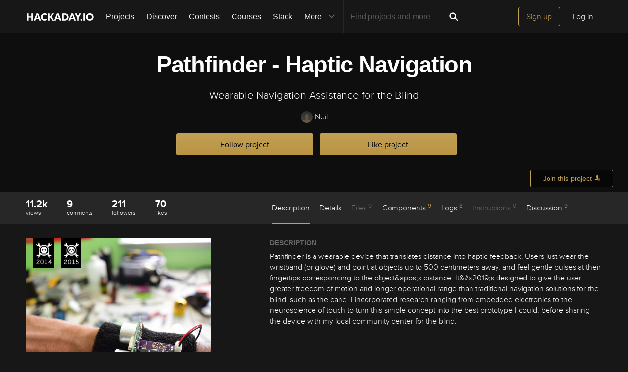

--- FILE ---
content_type: text/html; charset=utf-8
request_url: https://hackaday.io/project/2372-pathfinder-haptic-navigation
body_size: 38069
content:
<!doctype html>
<!--[if lt IE 7]> <html class="no-js lt-ie9 lt-ie8 lt-ie7" lang="en"> <![endif]-->
<!--[if IE 7]>    <html class="no-js lt-ie9 lt-ie8" lang="en"> <![endif]-->
<!--[if IE 8]>    <html class="no-js lt-ie9" lang="en"> <![endif]-->
<!--[if IE 9]>    <html class="no-js ie9" lang="en"> <![endif]-->
<!--[if gt IE 9]><!--> <html class="no-js" lang="en"> <!--<![endif]-->

<head>
    
    

<title>Pathfinder - Haptic Navigation | Hackaday.io</title>
<meta charset="utf-8">
<meta name="viewport" content="width=device-width, initial-scale=1.0">
<meta name="theme-color" content="#333333">
<link rel="apple-touch-icon-precomposed" href="/apple-touch-icon.png">
<link rel="stylesheet" href="//cdn.hackaday.io/css/style.css?version=1.8.0" />
<script type="text/javascript" src="//use.typekit.net/ymb0lgk.js"></script>
<script type="text/javascript">try{Typekit.load({ async: true });}catch(e){}</script>
    




        <meta name="description" content="Wearable Navigation Assistance for the Blind">
        <link rel="canonical" href="https://hackaday.io/project/2372-pathfinder-haptic-navigation" />


        <script type="text/javascript">
        function getCommentIdFromUrl() {
            if(window.location.hash) {
                var hash = window.location.hash.substring(1);
                var commentId = parseInt(hash.replace('j-discussion-', ''));
                if (commentId) {
                    return commentId;
                }
            }
            return null;
        }

        var commentId = getCommentIdFromUrl();
        if (commentId) {
            var url = window.location.href;
            if (url.indexOf('?') > -1) {
                url = url.substring(0, url.indexOf('?'));
            }
            if (url.indexOf('#') > -1) {
                url = url.substring(0, url.indexOf('#'));
            }
            url += '/discussion-' + commentId;
            window.location.href = url;
        }
    </script>
    



<meta name="twitter:card" content="summary_large_image">
<meta name="twitter:site" content="@hackadayio">
<meta name="twitter:title" content="Pathfinder - Haptic Navigation">
<meta name="twitter:image" content="https://cdn.hackaday.io/images/resize/600x600/8764481431705023059.jpg">

    <meta name="twitter:description" content="Pathfinder is a wearable device that translates distance into haptic feedback. Users just wear the wristband (or glove) and point at objects up to 500 centimeters away, and feel gentle pulses at their fingertips corresponding to the object&amp;apos;s distance. It&amp;#x2019;s designed to give the user greater freedom of motion and longer operational range than traditional navigation solutions for the blind, such as the cane. I incorporated research ranging from embedded electronics to the neuroscience of touch to turn this simple concept into the best prototype I could, before sharing the device with my local community center for the blind. ">


    



<meta property="og:type" content="website" />
<meta property="og:title" content="Pathfinder - Haptic Navigation">
<meta property="og:url" content="https://hackaday.io/project/2372-pathfinder-haptic-navigation">
<meta property="og:image" content="https://cdn.hackaday.io/images/resize/600x600/8764481431705023059.jpg">

    <meta property="og:description" content="Pathfinder is a wearable device that translates distance into haptic feedback. Users just wear the wristband (or glove) and point at objects up to 500 centimeters away, and feel gentle pulses at their fingertips corresponding to the object&#39;s distance. It’s designed to give the user greater freedom of motion and longer operational range than traditional navigation solutions for the blind, such as the cane. I incorporated research ranging from embedded electronics to the neuroscience of touch to turn this simple concept into the best prototype I could, before sharing the device with my local community center for the blind.">



    <script>
        var HIO = {
            data: {
            role: '',
            },
            projectId: 2372,
            hackadayPrize: {
                id: 141,
                key: 'prize2023'
            },
            
            _csrf: 'hlPGWG4M-VJlHNKEnOoQww_zXJzy_GFvJB-o'
        };
    </script>
</head>
<body class="project-detail page_v2 ">
    

<div class="header hfr-has-background-black" id="header">
    
    <div class="hfr-container hfr-is-max-widescreen">
        <nav class="hfr-navbar" role="navigation" aria-label="main navigation">
            <div class="hfr-navbar-brand">
                <a href="/" title="Hackaday.io" class="hfr-navbar-item logo">
                    <img src="/img/logo-squares.png" width="33px" height="23px" alt="Hackaday.io" class="hfr-is-hidden-touch hfr-is-hidden-widescreen">
                    <img src="/img/hackaday-logo.svg" width="138px" height="17px" alt="Hackaday.io" class="hfr-is-hidden-desktop-only">
                </a>
                <a role="button" class="hfr-navbar-burger hfr-burger" aria-label="menu" aria-expanded="false" data-target="navbarBasicExample">
                    <span aria-hidden="true"></span>
                    <span aria-hidden="true"></span>
                    <span aria-hidden="true"></span>
                </a>
            </div>

            <div class="hfr-navbar-menu">
                <div class="hfr-navbar-start">
                    <div class="hfr-navbar-item hfr-has-dropdown hfr-is-hoverable">
                        
                            <a href="/projects" class="hfr-navbar-item hfr-is-family-secondary ">Projects</a>
                        
                    </div>
                    <a href="/discover" class="hfr-navbar-item hfr-is-family-secondary ">Discover</a>
                    <a href="/contests" class="hfr-navbar-item hfr-is-family-secondary ">Contests</a>
                    <a href="/courses" class="hfr-navbar-item hfr-is-family-secondary hfr-is-hidden-desktop-only ">Courses</a>
                    <a href="/stack" class="hfr-navbar-item hfr-is-family-secondary ">Stack</a>
                    <div class="hfr-navbar-item hfr-has-dropdown hfr-is-hoverable">
                        <a class="hfr-navbar-link hfr-is-arrowless hfr-is-family-secondary">More 




    <div class="icon hfr-icon hfr-ml-3 hfr-has-text-grey hfr-is-hidden-touch">
        <svg width="16" height="16" xmlns="http://www.w3.org/2000/svg" viewBox="0 0 16 16"><path d="m8 9.702 4.79-4.79a.707.707 0 1 1 1 .999l-5.14 5.14a.705.705 0 0 1-.652.197.712.712 0 0 1-.646-.196l-5.14-5.14a.703.703 0 0 1-.004-1.002.708.708 0 0 1 1.003.004L8 9.702z" fill-rule="evenodd"/></svg>
        
    </div>

</a>
                        <div class="hfr-navbar-dropdown">
                            <a href="/courses" class="hfr-navbar-item hfr-is-hidden-touch hfr-is-hidden-widescreen">Courses</a>
                            <a href="/list/159729" class="hfr-navbar-item">Tutorials</a>
                            <a href="/events" class="hfr-navbar-item">Events</a>
                            <a href="/hackerspaces" class="hfr-navbar-item">Hackerspaces</a>
                            
                            <a href="https://hackaday.com/" target="_blank" rel="noopener noreferrer" class="hfr-navbar-item">Hackaday.com</a>
                            <a href="https://www.tindie.com/" target="_blank" rel="noopener noreferrer" class="hfr-navbar-item j-store-tracking">Tindie Marketplace</a>
                        </div>
                    </div>
                    <div class="hfr-navbar-item nav search-holder" style="border-left: 1px solid #272727;">
                        
<form id="search-form" class="hfr-field hfr-has-addons" action="/search" onsubmit="return submitSearch();" method="GET">
    <div class="hfr-control">
        <input type="text" placeholder="Find projects and more" name="term" class="hfr-input hfr-is-static j-add-search t-input-search" id="add-search" value="" autocomplete="off" pattern=".{2,}" required title="Two characters minimum"  />
    </div>
    <div class="control">
        <button type="submit" class="hfr-button button-search" title="Search">
            




    <div class="icon hfr-icon hfr-is-medium">
        <svg width="16" height="16" xmlns="http://www.w3.org/2000/svg" viewBox="0 0 16 16"><path d="M10.542 9.368a4.547 4.547 0 1 0-1.015 1.079c.04.086.094.166.165.237l2.727 2.727a.8.8 0 0 0 1.137.006.801.801 0 0 0-.006-1.136l-2.726-2.727a.812.812 0 0 0-.282-.185zm-1.72-.473a2.91 2.91 0 1 0-4.114-4.116 2.91 2.91 0 0 0 4.114 4.117z" fill-rule="evenodd"/></svg>
        
    </div>


        </button>
    </div>
</form>

                    </div>
                </div>

                
                    <div class="hfr-navbar-end">
                        <div class="hfr-navbar-item">
                            <div class="hfr-buttons">
                                <a href="/signup" class="hfr-button hfr-is-primary hfr-is-outlined">Sign up</a>
                                <a href="/signin?returnUrl=%2Fproject%2F2372-pathfinder-haptic-navigation" class="hfr-button hfr-is-text">Log in</a>
                            </div>
                        </div>
                    </div>
                
            </div>
        </nav>
    </div>
</div>

<div id="topMessage" class="alert small hide">
    <span class="j-top-content"></span>
    <a
        href="javascript:void(0);"
        class="alert-close j-top-message-close"
        title="Close"
    >
        




    <div class="icon icon-close-circle">
        <svg width="16" height="16" xmlns="http://www.w3.org/2000/svg" viewBox="0 0 16 16"><path d="M10.047 10.658a.562.562 0 0 1-.398-.165L7.984 8.828 6.32 10.493a.562.562 0 0 1-.961-.398.56.56 0 0 1 .164-.398L7.19 8.033 5.523 6.368a.561.561 0 1 1 .795-.796l1.665 1.665L9.65 5.572a.563.563 0 0 1 .795.796L8.78 8.033l1.665 1.664a.562.562 0 0 1-.398.961zm-2.062-7.5a4.875 4.875 0 1 0 .002 9.75 4.875 4.875 0 0 0-.004-9.75zm0 10.875a6 6 0 1 1 0-12 6 6 0 0 1 0 12z" fill-rule="evenodd"/></svg>
        
    </div>

 Close
    </a>
</div>




<script>
    var HIO = HIO || {};
</script>
    




    



    
    <div class="header-photo" >
        <div class="overlay"></div>
    </div>

    <div class="headline" false>
    

<div class="headline-image-overlay"></div>
<div class="progress-holder">
    <div class="progress">
        <div class="progress-item">
            <div class="progress-number foreground">0%</div>
        </div>
        <div class="progress-number">0%</div>
    </div>
</div>
    <div class="container">
        <h1>Pathfinder - Haptic Navigation</h1>
        

<p class="description">Wearable Navigation Assistance for the Blind</p>
        <div class="author">
            <span class="identity-card" data-id="23733"><a href="/neilm"><img     src="https://cdn.hackaday.io/images/resize/24x24/default-avatar.png"     alt="neil" />Neil</a></span>
        </div>
        



    <div class="project-following-container ">
        <a href="javascript:void(0)" data-href="/project/2372/event/unfollow" class="gold-gold-button unfollow text-changing-button" data-before="Following" data-after="Unfollow?">
            Following
        </a>
        <a href="javascript:void(0)" data-href="/project/2372/event/follow" class="gold-gold-button follow">
            Follow project
        </a>
    </div>

        



    <div class="project-skulling-container ">
        <a href="javascript:void(0)" data-href="/project/2372/event/unskull" class="gold-gold-button unskulled text-changing-button" data-before="Liked" data-after="Unlike?">
            Liked
        </a>
        <a href="javascript:void(0)" data-href="/project/2372/event/skull" class="gold-gold-button skulled">
            Like project
        </a>
    </div>

    </div>
    <div id="modal-onboarding-back" class="modal-background"></div>

<div class="onboarding-padding-remove onboarding-modal modal-content-holder" id="onboarding-modal">
    <div class="onboarding-signup">
        <div class="onboarding-top">
            <div class="submissions-close modal-close">
                




    <div class="icon icon-close">
        <svg width="16" height="16" xmlns="http://www.w3.org/2000/svg" viewBox="0 0 16 16"><path d="M8 6.99 4.767 3.76a.714.714 0 1 0-1.01 1.01L6.992 8 3.76 11.233a.714.714 0 1 0 1.01 1.01L8 9.008l3.233 3.232a.714.714 0 1 0 1.01-1.01L9.008 8l3.232-3.233a.714.714 0 1 0-1.01-1.01L8 6.992z" fill-rule="evenodd"/></svg>
        
    </div>


            </div>
            <div class="onboarding-holder">

                <div class="headline">
                    <h1 class="title text-center">Become a Hackaday.io member</h1>
                    <p class="onboarding-subtitle-signup text-center hidden">
                        <span>Not a member? You should </span>
                        <a href="#" id="signup-switch">Sign up.</a>
                    </p>
                    <p class="onboarding-subtitle-login text-center">
                        <span>Already have an account? </span>
                        <a href="#" id="login-switch">Log in.</a>
                    </p>
                </div>

                <div class="onboarding-content signin-holder">


                    <div class="signin-left">
                        <a href="/auth/github" class="sign-in-with-github-button button j-dialog-auth-window">
                            




    <div class="icon icon-github--signin">
        <svg width="16" height="16" xmlns="http://www.w3.org/2000/svg" viewBox="0 0 16 16"><path d="M3.643 7.513c-.158-.45-.228-.967-.228-1.543 0-1.024.33-1.41.77-1.955-.337-1.167.122-1.965.122-1.965s.71-.142 2.05.79c.728-.303 2.666-.328 3.584-.068.563-.36 1.593-.873 2.008-.73.113.176.355.688.147 1.813.14.247.874.772.877 2.258-.012.548-.07 1.01-.18 1.402.02 0-.14.485-.177.484C12.13 9.034 11.13 9.42 9.52 9.58c.522.32.672.72.672 1.802 0 1.083-.015 1.23-.012 1.478.006.408.623.604.6.736-.023.13-.517.11-.747.032-.654-.22-.588-.75-.588-.75l-.022-1.447s.044-.78-.253-.78v2.37c0 .516.372.672.372.863 0 .327-.68-.03-.888-.235-.32-.31-.283-.97-.275-1.49.006-.502-.006-1.603-.006-1.603l-.216.005s.088 2.403-.114 2.84c-.263.563-1.054.757-1.054.5 0-.172.194-.117.302-.503.093-.33.06-2.78.06-2.78s-.253.146-.253.605c0 .21-.007 1.41-.007 1.767 0 .45-.657.705-.973.705-.16 0-.36-.008-.36-.09 0-.208.602-.33.602-.762 0-.375-.008-1.34-.008-1.34s-.304.052-.736.052c-1.09 0-1.435-.675-1.6-1.053a1.859 1.859 0 0 0-.784-.908c-.18-.113-.222-.247-.013-.285.966-.175 1.212 1.063 1.857 1.26.46.14 1.052.08 1.346-.105.04-.378.32-.705.554-.877-1.64-.153-2.612-.705-3.116-1.593-.005 0-.236-.482-.217-.482z" fill-rule="evenodd"/></svg>
        
    </div>


                            <span class="onboardingCaption">Sign up</span> with Github
                        </a>
                        <a href="/auth/twitter" class="sign-in-with-twitter-button button j-dialog-auth-window">
                            




    <div class="icon icon-twitter--signin">
        <svg width="16" height="16" xmlns="http://www.w3.org/2000/svg" viewBox="0 0 16 16"><path d="M10.725 2.04c1.2-.022 1.837.406 2.447.946.517-.044 1.19-.324 1.586-.52.128-.07.256-.138.385-.207-.226.595-.533 1.062-1.004 1.416-.106.08-.21.186-.34.237v.007c.67-.007 1.225-.304 1.75-.463v.007c-.276.428-.65.863-1.05 1.175l-.482.374c.008.692-.01 1.355-.144 1.94-.773 3.388-2.82 5.688-6.064 6.674-1.165.355-3.046.5-4.38.175-.662-.16-1.26-.34-1.82-.58a7.252 7.252 0 0 1-.877-.44l-.272-.162c.302.01.654.09.99.038.305-.048.604-.035.884-.094.7-.15 1.322-.35 1.858-.653.26-.15.654-.324.838-.537a2.706 2.706 0 0 1-.92-.16c-1.002-.346-1.585-.98-1.964-1.933.303.032 1.177.11 1.38-.058-.38-.02-.748-.236-1.01-.397C1.71 8.333 1.053 7.51 1.058 6.24c.106.048.21.1.317.147.202.083.408.127.65.177.102.02.305.078.423.037h-.015c-.156-.176-.41-.296-.567-.484-.517-.628-1-1.592-.695-2.74.08-.29.202-.55.334-.785l.015.007c.06.122.193.214.278.316.264.32.59.607.92.86 1.132.862 2.15 1.39 3.785 1.784.415.1.894.175 1.39.177-.14-.395-.095-1.035.015-1.42.275-.96.874-1.654 1.752-2.025a3.8 3.8 0 0 1 .687-.208c.126-.013.252-.027.378-.043" fill-rule="evenodd"/></svg>
        
    </div>


                            <span class="onboardingCaption">Sign up</span> with Twitter
                        </a>
                        <span class="or-separator">OR</span>
                    </div>


                    <div class="signin-right">

                        <form method="POST" action="/signupfast">
                            <div class="signin-controls">
                                <div class="signin-control">
                                    <input
                                        id="onboarding-email"
                                        type="text" 
                                        class="input-field" 
                                        placeholder="Enter your email address" 
                                        required 
                                        name="email"
                                        
                                    />
                                </div>
                                <div class="signin-control">
                                    <input
                                        id="onboarding-pass"
                                        type="password" 
                                        class="input-field" 
                                        placeholder="Pick a secure password" 
                                        required name="password" 
                                         
                                    />
                                </div>
                                <div class="bottom remember-me hidden">    
                                    <input
                                        id="rememberMe"
                                        class="checkbox"
                                        type="checkbox"
                                        name="rememberMe"
                                        value="remember-me"
                                        checked
                                    >
                                    <label for="rememberMe">Remember me</label>
                                </div>


                                <input id="captchaInput" type="text" class="input-field onboarding-modal-captcha" placeholder="Enter captcha" name="captcha" autocomplete="new-password" style="width: -webkit-calc(100% - 115px);"/>
                                <img src="/captcha.jpg#1768454335811" id="captchaUrl" style="vertical-align: middle;" class="onboarding-modal-captcha"/>
                                <div class="signin-control">
                                    <button
                                        class="input-field gold-gold-button button-signin"
                                        type="submit">
                                        <span class="onboardingCaption">Sign up</span>
                                    </button>
                                    <div class="bottom signin-empty-bottom hidden"></div>
                                </div>

                                <div class="bottom forgot-password hidden">
                                    <a href="/forgotpass" id="forgot-pass-link" class="forgot-pass">Forgot your password?</a>
                                </div>
                            </div>

                            <input 
                                type="hidden" 
                                name="source" 
                                value="/project : like/follow modal" 
                            />
                            <input 
                                type="hidden" 
                                name="_csrf" 
                                value="hlPGWG4M-VJlHNKEnOoQww_zXJzy_GFvJB-o" 
                            />
                            <input 
                                type="hidden" 
                                class="input-field" 
                                placeholder="Invitation Code" 
                                required name="invitation_code"
                                value="5Ad0ix2-b96J"
                            />
                        </form>
                    </div>

                </div>
            </div>
        </div>

        <div class="j-modal-form-message-background">
            <div class='j-modal-form-message'></div>
        </div>

    </div>

    <div class="onboarding-top onboarding-interests">
        <div class="submissions-close modal-close">
            




    <div class="icon icon-close">
        <svg width="16" height="16" xmlns="http://www.w3.org/2000/svg" viewBox="0 0 16 16"><path d="M8 6.99 4.767 3.76a.714.714 0 1 0-1.01 1.01L6.992 8 3.76 11.233a.714.714 0 1 0 1.01 1.01L8 9.008l3.233 3.232a.714.714 0 1 0 1.01-1.01L9.008 8l3.232-3.233a.714.714 0 1 0-1.01-1.01L8 6.992z" fill-rule="evenodd"/></svg>
        
    </div>


        </div>

        <div class="headline">
            <h1 class="title text-center">Just one more thing</h1>
            <p class="subtitle text-center">
                To make the experience fit your profile, pick a username and tell us what interests you.
            </p>
        </div>

        <div class="j-modal-form-message-background">
            <div class='j-modal-form-message'></div>
        </div>

        <div class="container" id="username-interests-modal">
            <div class="control-label">Pick an awesome username</div>
            <div class="username">
                <div class="prefixed-input-container">
                    <img src="/img/link.svg" alt="" class="icon-link">
                    <div class="prefixed-input"><div 
                        class="prefixed-input-prefix">hackaday.io/</div><input
                            type="text" 
                            class="input-field prefixed-input-field" 
                            placeholder="username" 
                            id="usernameModal"
                            name="username"
                            maxlength="25"
                            value=""
                            required 
                        />
                    </div>
                    <img src="/img/complete-circle.svg" alt="" class="icon-complete-circle" style="display: none">
                </div>
                <div class="placeholder">
                    <div class="urlhint">Your profile&#39;s URL: hackaday.io/<strong>username</strong>. Max 25 alphanumeric characters.</div>
                </div>
            </div>
            
            <div id="interests-list">
                <div class="control-label">Pick a few interests</div>
                <ul class="interests-list force-scroll-y interests-list-modal list-terms-ul">
                </ul>
            </div>

            
            <div id="selected">
                <div class="control-label"> Projects that share your interests </div>

                <div id="interests-projects-frame" class="force-scroll-y">
                    <ul class="interests-list-mini list-projects">
                    </ul>
                </div>

                <div class="control-label"> People that share your interests </div>

                <div id="interests-people-frame" class="force-scroll-y">
                    <ul class="interests-list-mini list-people">
                    </ul>
                </div>
            </div>
        </div>

        <div class="footer-static">
            <div class="stats container">
                <div id="footer-found-text">
                    <p style="margin-bottom: 0" class="stats-text hide">
                        <span>We found </span>
                        <span style="color: #AE8E4F; cursor:pointer;" class="refine-projects"></span>
                        <span> and </span>
                        <span style="color:#AE8E4F; cursor: pointer;" class="refine-people"></span>
                        <span>based on your interests.</span>
                    </p>
                    <p style="margin-bottom: 0" class="more-interests hide">
                        <a href="javascript:void(0)" id="back" style="cursor:pointer;">
                            Choose more interests.
                        </a>
                    </p>
                </div>
            </div>

            <div class="container">
                <div class="feed-button">
                    <a href="javascript:void(0)" id="done" class="interests-button grey-grey-button">
                        OK, I&#39;m done!
                    </a>
                    <a href="javascript:void(0)" id="skipUsernameInterests" class="interests-button gold-gold-button">
                        Skip
                    </a>
                </div>
            </div>
        </div>
    </div>
</div>
    <div class="project-join-top ">
        






        




    <a href="javascript:void(0)"
        
            class="login-button button-upload"
        
    >
        <span>Join this project</span>
        




    <div class="icon icon-join">
        <svg width="16" height="16" xmlns="http://www.w3.org/2000/svg" viewBox="0 0 16 16"><g fill-rule="evenodd"><path d="M9.516 13.71H1.93v-1.34c0-.4 1.035-.984 2.63-1.558 1.587-.572 2.095-1.055 2.095-2.088 0-.62-.485-.418-.698-1.553-.09-.47-.518-.007-.6-1.082 0-.43.234-.536.234-.536s-.12-.634-.165-1.122c-.06-.608.354-2.18 2.56-2.18 2.204 0 2.617 1.572 2.56 2.18-.047.488-.166 1.122-.166 1.122s.234.107.234.536c-.082 1.075-.51.612-.6 1.083-.212 1.137-.697.934-.697 1.554 0 .53.135.917.48 1.243a2.999 2.999 0 0 0-.284 3.743z"/><path d="M11.992 14.516a2.5 2.5 0 0 1 0-5 2.5 2.5 0 0 1 0 5zm1.482-2.17a.33.33 0 0 0 0-.66h-1.098V10.59a.33.33 0 1 0-.66 0v1.097H10.62a.329.329 0 0 0-.33.33c0 .18.147.33.33.33h1.097v1.097a.33.33 0 0 0 .66 0v-1.098h1.097z"/></g></svg>
        
    </div>


    </a>




    </div>
</div>

    

<div id="similars">
    <div class="similars-header">
        Similar projects worth following
        <a href="javascript:void(0)" class="submissions-close">
            




    <div class="icon icon-close">
        <svg width="16" height="16" xmlns="http://www.w3.org/2000/svg" viewBox="0 0 16 16"><path d="M8 6.99 4.767 3.76a.714.714 0 1 0-1.01 1.01L6.992 8 3.76 11.233a.714.714 0 1 0 1.01 1.01L8 9.008l3.233 3.232a.714.714 0 1 0 1.01-1.01L9.008 8l3.232-3.233a.714.714 0 1 0-1.01-1.01L8 6.992z" fill-rule="evenodd"/></svg>
        
    </div>


        </a>
    </div>
    <div class="container"></div>
</div>
    <div class="project-menu-details-holder">
    <div class="container">
        <div class="content-left">
            <div class="section-profile-stats">
                




    <div class="stat-one view-count">
        <span title="View Count">11.2k</span>
        <small>views</small>
    </div>

                




<div class="stat-one comment_count">
    <a href="javascript:void(0)">
        <span title="Comments">9</span>
        <small>comments</small>
    </a>
</div>

                




    <div class="stat-one follower_count">
        
            <a href="/hackers/all/project/2372/following">
        
            <span title="Followers">211</span>
            <small>followers</small>
        
            </a>
        
    </div>

                




    <div class="stat-one like_count">
        
            <a href="/hackers/all/project/2372/likers">
        
            <span title="Likes">70</span>
            <small>likes</small>
        
            </a>
        
    </div>

            </div>
        </div>

        <div class="content-right">
            <ul class="project-menu">
                



<li>
    
        <a href="#menu-description" class=" menu-scroll active">Description</a>
    
</li>
                



<li>
    
        <a href="#menu-details" class="menu-add-content menu-scroll">Details</a>
        
    
</li>
                



<li>
    
        Files <span>0</span>
    
</li>
                




    <li>
        
            <a href="#menu-components" class="menu-add-content menu-scroll">Components <span>9</span></a>
            <ul class="menu-add-content-dropdown">
                
                <li><a href="/project/2372/components" class="grey-gold-button very-small-button">View all</a></li>
            </ul>
        
    </li>

                



<li>
    
        <a href="#menu-logs" class="menu-add-content menu-scroll">Logs <span>8</span></a>
        <ul class="menu-add-content-dropdown">
            
            <li>
                <a href="/project/2372/logs" class="grey-gold-button very-small-button">
                    View all
                </a>
            </li>
        </ul>
    
</li>
                




    <li>
        
            Instructions <span>0</span>
        
    </li>

                



<li>
    
        <a href="#j-discussions-title" class="menu-scroll">
            Discussion <span>9</span>
        </a>
    
</li>
            </ul>
        </div>
    </div>
</div>


    <div class="container">
        <div class="content-left">
    





    <ul class="submissions-icons">
        
            
                <li>
                    <a href="/submissions/prize2014/list" class="submission-icon submission-icon-1">
                        Official Hackaday Prize Entry
                    </a>
                </li>
            
            
        
            
                <li>
                    <a href="/submissions/prize2015/list" class="submission-icon submission-icon-5">
                        The 2015 Hackaday Prize
                    </a>
                </li>
            
            
        
    </ul>

    





    <a
        href="/project/2372/gallery#86cc1476df16963e0a388b484867fe15"
        id="project-image"
        class="image-holder image-holder-project lazy"
        data-src="https://cdn.hackaday.io/images/resize/600x600/8764481431705023059.jpg"
        data-image="https://cdn.hackaday.io/images/resize/600x600/8764481431705023059.jpg"
    ></a>



    <div class="thumbs-holder">
        
            
                <a href="/project/2372/gallery#86cc1476df16963e0a388b484867fe15"
                class="image-holder thumb lazy"
                data-src="https://cdn.hackaday.io/images/resize/600x600/8764481431705023059.jpg"
                data-image="https://cdn.hackaday.io/images/resize/600x600/8764481431705023059.jpg"
                ></a>
            
                <a href="/project/2372/gallery#63af6993e66f45ccd8f832561ae7f3f7"
                class="image-holder thumb lazy"
                data-src="https://cdn.hackaday.io/images/resize/600x600/9723251407712998224.jpg"
                data-image="https://cdn.hackaday.io/images/resize/600x600/9723251407712998224.jpg"
                ></a>
            
        
    </div>



    
        <div class="view-gallery-holder">
            <a href="/project/2372/gallery">
                <div class="view-gallery grey-gold-button very-small-button">View Gallery</div>
            </a>
        </div>
    

    




    





    






    



<aside class="section section-project-stats">
    
        <div class="icon-view-count" title="View Count">
            




    <div class="icon icon-eye">
        <svg width="16" height="16" xmlns="http://www.w3.org/2000/svg" viewBox="0 0 16 16"><path d="M8.014 12.122c4.036 0 7.002-4.146 7.002-4.146S11.694 3.83 8.014 3.83c-3.68 0-7.002 4.146-7.002 4.146s2.965 4.146 7.002 4.146zm0-1.572a2.573 2.573 0 1 0-.002-5.146 2.573 2.573 0 0 0 .002 5.146zm0-1a1.573 1.573 0 0 0 0-3.146 1.572 1.572 0 0 0 0 3.145z" fill-rule="evenodd"/></svg>
        
    </div>


            <span class="view_count">11.2k</span>
        </div>
    
    <div class="action-comment-with-hover" title="Comments">
        <a href="#j-discussions-title">
            




    <div class="icon icon-comment">
        <svg width="16" height="16" xmlns="http://www.w3.org/2000/svg" viewBox="0 0 16 16"><path d="M8.312 2.038c3.832 0 6.167 2.303 6.167 5.14 0 2.842-2.336 5.113-6.168 5.113-.467 0-.923-.14-1.364-.204-1.785 2.32-4.598 1.863-4.598 1.863 1.987-.968 1.947-2.57 1.594-2.783-1.56-.944-2.498-2.38-2.498-3.988 0-2.84 3.034-5.142 6.866-5.142" fill-rule="evenodd"/></svg>
        
    </div>


            <span class="comment_count">9</span>
        </a>
    </div>
    
        <div class="action-view" title="Followers">
            
                <a href="/hackers/all/project/2372/following">
            
                




    <div class="icon icon-users">
        <svg width="16" height="16" xmlns="http://www.w3.org/2000/svg" viewBox="0 0 16 16"><path d="M9.48 10.79c.347-.278.478-.604.478-1.068 0-.496-.396-.335-.57-1.243-.073-.378-.423-.007-.49-.868 0-.343.19-.428.19-.428s-.096-.507-.134-.898c-.047-.486.29-1.743 2.094-1.743 1.802 0 2.14 1.257 2.093 1.743-.037.39-.134.898-.134.898s.19.085.19.428c-.066.86-.416.49-.49.867-.173.908-.57.746-.57 1.242 0 .826.416 1.212 1.715 1.67 1.303.46 2.15.927 2.15 1.246v1.072H0v-1.34c0-.4 1.042-.984 2.645-1.558 1.6-.572 2.11-1.054 2.11-2.087 0-.62-.488-.418-.703-1.554-.09-.47-.52-.006-.602-1.082 0-.43.235-.535.235-.535s-.12-.634-.166-1.123c-.06-.608.357-2.18 2.575-2.18 2.22 0 2.635 1.572 2.577 2.18-.047.49-.167 1.123-.167 1.123s.235.106.235.535c-.082 1.076-.513.612-.602 1.083-.214 1.137-.702.934-.702 1.555 0 1.02.497 1.502 2.045 2.064z" fill-rule="evenodd"/></svg>
        
    </div>


                <span class="follower_count">211</span>
            
                </a>
            
        </div>
        
            <div class="action-skull" title="Likes">
                
                    <a href="/hackers/all/project/2372/likers">
                
                    




    <div class="icon icon-skull">
        <svg width="16" height="16" xmlns="http://www.w3.org/2000/svg" viewBox="0 0 16 16"><path d="m5.508 5.892.583-.582-.68-.627c-.522-.48-.703-.753-.77-1.166a1.694 1.694 0 0 0-1.41-1.395l-.544-.076.524.503.524.5-.51.577c-.28.317-.558.63-.618.7-.062.067-.3-.04-.542-.242-.238-.2-.48-.364-.54-.364-.234 0 .048.726.432 1.11.32.318.53.407.98.41.484 0 .686.1 1.264.613.38.336.697.614.707.617.01.003.28-.257.6-.578zm6.173.045c.635-.55.877-.676 1.292-.675a1.59 1.59 0 0 0 1.49-1.07c.09-.27.136-.514.106-.545-.03-.03-.286.134-.567.365l-.51.42-.606-.665-.607-.665.505-.535.506-.534-.544.083c-.71.108-1.296.69-1.41 1.402-.07.423-.25.688-.826 1.215l-.737.673.52.59c.286.325.54.597.565.604.025.007.396-.29.826-.663zm-2.137 3.52c-.06-.103-.29-.273-.51-.38-.603-.29-.745-.598-.434-.94.376-.418 1.082-.38 1.442.078.34.433.36.71.07 1.12-.244.352-.412.387-.57.12zm-3.82-.12c-.288-.41-.27-.69.07-1.122.36-.457 1.066-.496 1.444-.08.31.344.168.653-.433.943-.22.106-.45.276-.51.378-.158.266-.326.23-.57-.12zm1.85 1.21c0-.378.278-.927.44-.873.194.064.41.78.295.97-.045.072-.138.047-.21-.058-.103-.145-.148-.148-.202-.014-.096.235-.322.217-.322-.026zm-.275.997c0-.24.253-.306.23-.016-.012.18-.015.638.528.655.542.017.49-.384.493-.572.002-.36.246-.28.246.012 0 .296.22.545.6.547.38 0 .38-.323.38-.624 0-.252.146-.59.366-.85.535-.636.736-1.22.736-2.135 0-2.387-2.244-3.872-4.32-2.857-1.917.94-2.3 3.69-.72 5.168.198.184.36.466.36.627.01.535.12.67.554.676.435.007.445-.366.546-.63zm5.458 2.057-.51-.447.567-.654c.31-.36.634-.655.72-.655.084 0 .326.166.538.37.463.442.627.344.39-.23-.277-.666-.894-1.104-1.556-1.104-.47 0-.662-.09-1.108-.515-.323-.31-.563-.45-.6-.353-.032.09-.236.408-.453.706l-.394.544.47.456c.26.25.47.56.47.684 0 .857.754 1.645 1.573 1.646h.402l-.51-.447zm-8.896.24c.443-.23.822-.842.822-1.327 0-.17.195-.51.432-.756l.432-.446-.328-.402c-.18-.222-.4-.52-.487-.662-.148-.246-.18-.237-.618.17-.346.324-.63.45-1.133.503-.77.08-1.256.47-1.456 1.17-.153.533-.03.563.404.1.178-.19.4-.345.494-.345.094 0 .43.294.747.654l.574.653-.518.448-.518.448h.375c.205 0 .555-.094.777-.21z" fill-rule="evenodd"/></svg>
        
    </div>


                    <span class="like_count">70</span>
                
                    </a>
                
            </div>
        
    
</aside>
    





    <aside class="section section-team">
        <h2 class="section-title">
            Team
            (<span id="contributor-count">1</span>)
        </h2>

        <ul class="contributors-list">
            
                <li>
                    <span class="gray-link"><span class="identity-card" data-id="23733"><a href="/hacker/23733-neil"><img     src="https://cdn.hackaday.io/images/resize/24x24/default-avatar.png"     alt="neil" />Neil</a></span></span>
                </li>
            

            

            

            

            
        </ul>

        <div class="error-message hide" id="team-error"><p></p></div>

        
            <input type="hidden" name="HADPrizeSubmission" value="false"/>
            
                <a href="javascript:void(0)"
                   
                        class="login-button"
                   
                >Join this project's team</a>
            
        
    </aside>

    




    



    


    <aside class="section section-links">
        <ul class="links-list">
            
                <li class="links-item">
                    <a href="http://sailresearch.com/" target="_blank" rel="nofollow noopener">
                        




    <div class="icon icon-other">
        <svg width="16" height="16" xmlns="http://www.w3.org/2000/svg" viewBox="0 0 16 16"><path d="M8 11.019 4.475 12.87 5.225 9 2.252 6.169l3.995-.607L8 2.007l1.73 3.555 4.04.607L10.835 9l.75 3.87z"/></svg>
        
    </div>


                        <span>Sail Research Home</span>
                    </a>
                </li>
            
                <li class="links-item">
                    <a href="https://github.com/neilmovva/pathfinder" target="_blank" rel="nofollow noopener">
                        




    <div class="icon icon-github">
        <svg width="16" height="16" xmlns="http://www.w3.org/2000/svg" viewBox="0 0 16 16"><path d="M3.643 7.513c-.158-.45-.228-.967-.228-1.543 0-1.024.33-1.41.77-1.955-.337-1.167.122-1.965.122-1.965s.71-.142 2.05.79c.728-.303 2.666-.328 3.584-.068.563-.36 1.593-.873 2.008-.73.113.176.355.688.147 1.813.14.247.874.772.877 2.258-.012.548-.07 1.01-.18 1.402.02 0-.14.485-.177.484C12.13 9.034 11.13 9.42 9.52 9.58c.522.32.672.72.672 1.802 0 1.083-.015 1.23-.012 1.478.006.408.623.604.6.736-.023.13-.517.11-.747.032-.654-.22-.588-.75-.588-.75l-.022-1.447s.044-.78-.253-.78v2.37c0 .516.372.672.372.863 0 .327-.68-.03-.888-.235-.32-.31-.283-.97-.275-1.49.006-.502-.006-1.603-.006-1.603l-.216.005s.088 2.403-.114 2.84c-.263.563-1.054.757-1.054.5 0-.172.194-.117.302-.503.093-.33.06-2.78.06-2.78s-.253.146-.253.605c0 .21-.007 1.41-.007 1.767 0 .45-.657.705-.973.705-.16 0-.36-.008-.36-.09 0-.208.602-.33.602-.762 0-.375-.008-1.34-.008-1.34s-.304.052-.736.052c-1.09 0-1.435-.675-1.6-1.053a1.859 1.859 0 0 0-.784-.908c-.18-.113-.222-.247-.013-.285.966-.175 1.212 1.063 1.857 1.26.46.14 1.052.08 1.346-.105.04-.378.32-.705.554-.877-1.64-.153-2.612-.705-3.116-1.593-.005 0-.236-.482-.217-.482z" fill-rule="evenodd"/></svg>
        
    </div>


                        <span>Pathfinder Git Repo</span>
                    </a>
                </li>
            
                <li class="links-item">
                    <a href="https://www.youtube.com/watch?v=0iR3a0mNN3c" target="_blank" rel="nofollow noopener">
                        




    <div class="icon icon-other">
        <svg width="16" height="16" xmlns="http://www.w3.org/2000/svg" viewBox="0 0 16 16"><path d="M8 11.019 4.475 12.87 5.225 9 2.252 6.169l3.995-.607L8 2.007l1.73 3.555 4.04.607L10.835 9l.75 3.87z"/></svg>
        
    </div>


                        <span>2015 Hackaday Prize Semifinals Video</span>
                    </a>
                </li>
            
        </ul>
    </aside>

    




    <aside class="section section-tags">
        
                <div class="special-tags">
                    <a href="/projects?tag=hardware" class="tag">
                        <span class="hardware icon-button"></span>
                        




    <div class="icon icon-button icon-hardware">
        <svg width="16" height="16" xmlns="http://www.w3.org/2000/svg" viewBox="0 0 16 16"><path d="M9.096 10.822a2.52 2.52 0 0 0 3.089 3.108l-1.428-1.428.374-1.4 1.4-.374 1.43 1.428a2.523 2.523 0 0 0-3.22-3.055L7.06 5.42l-.096-.096a2.526 2.526 0 0 0-.613-2.568 2.517 2.517 0 0 0-2.442-.65l1.428 1.428-.375 1.4-1.398.374-1.43-1.428a2.522 2.522 0 0 0 3.108 3.089l3.854 3.852zm-1.715-.528-.416.418c.285.874.08 1.873-.613 2.568-.66.662-1.6.878-2.442.65l1.428-1.428-.375-1.4-1.398-.374-1.428 1.428a2.522 2.522 0 0 1 3.108-3.089l.456-.456 1.683 1.684zM8.48 5.83l.618-.617a2.518 2.518 0 0 1 3.089-3.107l-1.43 1.428.376 1.4 1.4.374 1.43-1.428a2.523 2.523 0 0 1-3.22 3.055l-.578.58L8.478 5.83z" fill-rule="evenodd"/></svg>
        
    </div>


                        <span>hardware</span>
                    </a>
                </div>

        
                <div class="special-tags">
                    <a href="/projects?tag=ongoing%20project" class="tag">
                        <span class="progress-circle icon-button"></span>
                        




    <div class="icon icon-button icon-progress-circle">
        <svg width="16" height="16" xmlns="http://www.w3.org/2000/svg" viewBox="0 0 16 16"><path d="M3.148 8.03a4.876 4.876 0 0 0 8.322 3.446L8.023 8.03V3.153a4.875 4.875 0 0 0-4.875 4.875zm4.875 6a6 6 0 1 1 0-12 6 6 0 0 1 0 12z" fill-rule="evenodd"/></svg>
        
    </div>


                        <span>ongoing project</span>
                    </a>
                </div>

        
        
                <a href="/projects?tag=IMU" class="tag">IMU</a>
        
                <a href="/projects?tag=teensy" class="tag">teensy</a>
        
                <a href="/projects?tag=wearable" class="tag">wearable</a>
        
                <a href="/projects?tag=ultrasonic" class="tag">ultrasonic</a>
        
                <a href="/projects?tag=avr" class="tag">avr</a>
        
                <a href="/projects?tag=haptic" class="tag">haptic</a>
        
                <a href="/projects?tag=glove" class="tag">glove</a>
        
                <a href="/projects?tag=2015HackadayPrize" class="tag">2015HackadayPrize</a>
        
                <a href="/projects?tag=assistive" class="tag">assistive</a>
        
    </aside>

    




    <aside class="section section-lists">
        <h2 class="section-title">Related lists</h2>
        
            
            

<div class="section-lists list-items">
    <a href="/list/2945-2014-hackaday-prize-quarterfinalists">
        <div title="2014 Hackaday Prize: Quarterfinalists" class="list-item-cover lazy"
                
                    data-src="https://cdn.hackaday.io/images/resize/600x600/6274171409764181630.png"
                
                >
        </div>
    </a>
    <div class="list-item-title">
        <h4><a href="/list/2945-2014-hackaday-prize-quarterfinalists">2014 Hackaday Prize: Quarterfinalists</a></h4>
        <p>Projects that were officially submitted to the 2014 Hackaday Prize</p>
    </div>
</div>

        
            
            

<div class="section-lists list-items">
    <a href="/list/4719-ti-wearables">
        <div title="TI Wearables" class="list-item-cover lazy"
                
                    data-src="https://cdn.hackaday.io/images/resize/600x600/8601761426526751186.jpg"
                
                >
        </div>
    </a>
    <div class="list-item-title">
        <h4><a href="/list/4719-ti-wearables">TI Wearables</a></h4>
        <p>Wearable development systems that enable rapid development of applications.</p>
    </div>
</div>

        
            
            

<div class="section-lists list-items">
    <a href="/list/5435-texas-instruments-parts">
        <div title="Texas Instruments Parts" class="list-item-cover lazy"
                
                    data-src="https://cdn.hackaday.io/images/resize/600x600/6264021429904489331.jpg"
                
                >
        </div>
    </a>
    <div class="list-item-title">
        <h4><a href="/list/5435-texas-instruments-parts">Texas Instruments Parts</a></h4>
        <p>Projects using Texas Instruments hardware</p>
    </div>
</div>

        
            
            

<div class="section-lists list-items">
    <a href="/list/5418-atmel-parts">
        <div title="Atmel Parts" class="list-item-cover lazy"
                
                    data-src="https://cdn.hackaday.io/images/resize/600x600/9259511429837239171.jpg"
                
                >
        </div>
    </a>
    <div class="list-item-title">
        <h4><a href="/list/5418-atmel-parts">Atmel Parts</a></h4>
        <p>Projects using Atmel hardware</p>
    </div>
</div>

        
            
            

<div class="section-lists list-items">
    <a href="/list/5844-2015-thp-texas-instruments-parts">
        <div title="2015 THP: Texas Instruments Parts" class="list-item-cover lazy"
                
                    data-src="https://cdn.hackaday.io/images/resize/600x600/5750831431802027935.jpg"
                
                >
        </div>
    </a>
    <div class="list-item-title">
        <h4><a href="/list/5844-2015-thp-texas-instruments-parts">2015 THP: Texas Instruments Parts</a></h4>
        <p>Hackaday Prize Entries using TI Parts</p>
    </div>
</div>

        
            
        
            <a href="/project/2372-pathfinder-haptic-navigation/lists">Browse related lists</a>
        
    </aside>


    




    <aside class="section section-submissions-lists">
        <h2 class="section-title">This project is submitted for</h2>
        <ul>
            
                <li><a href="/submissions/prize2014/list">Official Hackaday Prize Entry</a></li>
            
                <li><a href="/submissions/prize2015/list">The 2015 Hackaday Prize</a></li>
            
        </ul>
    </aside>

    



<aside class="section section-project-time">
    <p class="project-time">
        This project was
            
                created on 08/10/2014
                
                     and last updated 2 years ago.
                
            
    </p>
</aside>
    





</div>

        <div class="content-right project-menu-content">

    

    




    <section class="section section-description">
        <h2 id="menu-description" class="section-title">Description</h2>
        <div class="description" style="white-space: pre-wrap;">Pathfinder is a wearable device that translates distance into haptic feedback. Users just wear the wristband (or glove) and point at objects up to 500 centimeters away, and feel gentle pulses at their fingertips corresponding to the object&amp;apos;s distance. It&amp;#x2019;s designed to give the user greater freedom of motion and longer operational range than traditional navigation solutions for the blind, such as the cane. I incorporated research ranging from embedded electronics to the neuroscience of touch to turn this simple concept into the best prototype I could, before sharing the device with my local community center for the blind. </div>
    </section>

    




    <section class="section section-details">
        <h2 id="menu-details" class="section-title">Details</h2>
        

        
            <div class="post-content details-content">
                <p><p>Author&apos;s Note: This writeup pertains to Pathfinder&apos;s &quot;Milestone 1,&quot; which is my first really usable prototype that somewhat resembles a consumer device. I&apos;m currently working on Milestone 2, which adds smarter haptic feedback and moves to a fully custom, integrated design. That&apos;s what future project logs will be documenting.</p><p>Step 1: Getting DistanceData</p><p><img data-src="https://cdn.hackaday.io/images/5504341408592167124.jpeg" class="lazy"></p><p>I began by sourcing thecheapest ultrasonic sensor I could find: the $2 HC-SR04 sensor. It incorporates a transmitter and receiver, operating on 60 kHz sound waves, alongwith their appropriate drive &amp; timing circuitry into a single module. Ithen interfaced this sensor with an ATmega328P micro controller, at first through the Arduino platform to make development as simple as possible. In testing this sensor, I measuredconsistent 0.5cm precision out to a maximum range of 500cm, with a 30&#xBA; cone ofdetection. However, accuracy remained off by around 5%. This was due tothe impact of ambient temperature on the speed of sound, and so I integrateddata from a TMP36 analog temperature sensor to achieve accuracy within 1% ofactual values.</p><p>Haptic Feedback</p><p>I used small, circularmotors built for haptic feedback in mobile devices. A motor is placed on thepinky fingertip of the user&apos;s non-dominant hand, allowing for good tactilesensitivity while remaining minimally intrusive. To convey intensity, wemanipulate the frequency of gentle pulses, whereas most traditional systemsvary vibration strength. This is a really delicate process, as having the best sensors and data in the world won&apos;t help unless I can actually convey that to the user. My main challenge so far has been resolution: It&apos;s fairly easy to tell apart, say, the different quartiles of the systems&apos; range, but we need to do better. First, I asked a focus group of future beta testers to identify the ideal range for an assistive navigational device. Most agreed that 250cm, or just over 8 feet, would be a useful extension over their existing options and that they would see diminishing returns in utility after that point. For my first prototypes, I just used a simple linear scale that changed the delay between haptic pulses. What is a haptic pulse, you ask? Even simpler: A uC pin goes HIGH for roughly 20 milliseconds, driving the gate of an N-channel MOSFET to switch a simple ERM motor. I have big plans for this cobbled-together assembly, however, and I&apos;m now looking at LRA motors + specialized haptic driver ICs.&#xA0;</p><p>Bringing ItTogether</p><p><img data-src="https://cdn.hackaday.io/images/2870731408592008669.JPG" class="lazy"></p><p>I now had to integratethe system into a single device. I switched to a much smaller controller boardand arranged the parts on a prototyping grid, hand soldering the connectionswith jumper wires. A 9V battery provided a primitive, yet portable powersource. This early prototype measured 50x70mm, and weighed 115 grams. Theassembly was attached to a utility glove with velcro and tested; users reportedmuch of the obvious: the device was bulky, had poor weight balance, and theloose glove made for poor tactile feedback.</p><p>From Prototype toProduct</p><p><img data-src="https://cdn.hackaday.io/images/2655321408592518786.jpg" class="lazy"></p><p>With my basic designvision physically realized, I became significantly more ambitious. Over a two week development sprint, I learned and employed EAGLE CAD to create PCB layouts for my prototype, which enabledme to add features such as an accelerometer/gyroscope, support for lithium-polymerbattery packs, and an additional wrist motor for complementary feedbackpatterns; all while significantly reducing the footprint. I manufactured the35x55mm board with resources from my school&apos;s chemistry lab (cupric chloride etchant, as well as the essential fume hood + personal protection equipment!. The glove too wasreplaced for a more elastic variant, and the motor was sewn into the fingertipto ensure tactile sensitivity. Overall, the board was 45% smaller and weighed60% less (45g), while improving functionality.</p><p>IterativeImprovement</p><p><img data-src="https://cdn.hackaday.io/images/8987541408592564030.jpg" class="lazy"></p><p>Mark III has a slightboard shrink (30x45mm, 40g) and systems upgrade. The 8-bit 16MHz AVR processorwas swapped for a 32-bit 96MHz...</p>
                    
                        <a class="readmore" href="/project/2372-pathfinder-haptic-navigation/details">Read more &raquo;</a>
                    
                </p>
            </div>
        
        <div class="detail-btns">
            
                
                    <span><a href="/project/2372-pathfinder-haptic-navigation/details" class="grey-gold-button medium-button show">View all details</a></span>
                
            
        </div>
    </section>


    




    




    
        <section class="section section-components">
            <h2 id="menu-components" class="section-title">Components</h2>
            
            <ul class="section-component-list">
                
                    
    <li class="component-51586">
        <span class="component-number">1</span>
        <span class="component-x">×</span>
        <span class="component-content">
            ATmega328P-AU
            <span class="component-description">8-bit AVR microcontroller, same as Arduino Uno et al. This one is the SMD TQFP-32 variant.</span>
       </span>
    </li>

    <li class="component-51587">
        <span class="component-number">1</span>
        <span class="component-x">×</span>
        <span class="component-content">
            InvenSense MPU-6050
            <span class="component-description">The accel/gyro combo chip, complete with a &#34;DMP&#34; that claims to do sensor filtering for us. Jeff Rowberg has an incredibly valuable library over at I2Cdevlib</span>
       </span>
    </li>

    <li class="component-51588">
        <span class="component-number">1</span>
        <span class="component-x">×</span>
        <span class="component-content">
            TI DRV2603 Haptic Driver
            <span class="component-description">Allows drive of ERM and LRA motors. Incorporates specialized drive patterns that supposedly allow finer feedback control than power transistors... we&#39;ll see.</span>
       </span>
    </li>

    <li class="component-51589">
        <span class="component-number">1</span>
        <span class="component-x">×</span>
        <span class="component-content">
            MCP73871 LiPo Battery Charger (Microchip)
            <span class="component-description">Standard LiPo charging IC for onboard battery management.</span>
       </span>
    </li>

    <li class="component-51590">
        <span class="component-number">1</span>
        <span class="component-x">×</span>
        <span class="component-content">
            MCP-1700
            <span class="component-description">Very small form factor LDO from Microchip. Low cost, low power, and well supplied.</span>
       </span>
    </li>

                
            </ul>
            <p>
                
                
                    <a
                        href="/project/2372/components"
                        class="grey-gold-button medium-button show"
                    >View all 9 components</a>
                
            </p>
        </section>
    

    






    <section class="section section-buildlogs">
        <h2 id="menu-logs" class="section-title">Project Logs
            
                <a href="" class="section-collapse j-buildlogs-collapse">
                    




    <div class="icon icon-arrow-up">
        <svg width="16" height="16" xmlns="http://www.w3.org/2000/svg" viewBox="0 0 16 16"><path d="m8 6.26 4.79 4.79a.706.706 0 1 0 1-.997l-5.14-5.14a.705.705 0 0 0-.652-.197.712.712 0 0 0-.646.196l-5.14 5.14a.707.707 0 1 0 .999.999L8 6.26z" fill-rule="evenodd"/></svg>
        
    </div>


                    




    <div class="icon icon icon-arrow-down hide">
        <svg width="16" height="16" xmlns="http://www.w3.org/2000/svg" viewBox="0 0 16 16"><path d="m8 9.702 4.79-4.79a.707.707 0 1 1 1 .999l-5.14 5.14a.705.705 0 0 1-.652.197.712.712 0 0 1-.646-.196l-5.14-5.14a.703.703 0 0 1-.004-1.002.708.708 0 0 1 1.003.004L8 9.702z" fill-rule="evenodd"/></svg>
        
    </div>


                    <span class="collapse-text">Collapse</span>
                </a>
            
        </h2>
        
        <ul class="buildlogs-list j-buildlogs-list post-content details-content">
        
            <li  data-order="0" data-id="25601">
                <h3 class="element-title">
                    <a href="/project/2372/log/25601-september-snapshot">September Snapshot</a>
                    
                </h3>
                <small class="authorship">
                    <span class="gray-link"><span class="identity-card" data-id="23733"><a href="/hacker/23733-neil">Neil</a></span></span> &bull;
                    <span class='time-card' style='margin: 0' title='10 years ago'>09/21/2015 at 05:09</span>  &bull;
                    <a class="gray-link" href="/project/2372/log/25601-september-snapshot#discussion-list">
                        0 comments
                    </a>
                </small>
                <div class="summary">
                    <p><p>The road so far:</p><p>We&apos;ve got a very stable HW/SW prototype! (check the github for the latest files).</p><p>Pathfinder has been validated in a bunch of different situations (outdoors, public environments, around complex furniture, etc.)</p><p>The board can be built for under $25 in small volumes, so we&apos;ve also achieved our accessibility goals.</p><p><img title data-src="https://cdn.hackaday.io/images/5843931442812003701.jpg" class="lazy"></p><p>(a lot of improvements are under the hood. it takes quite a bit to reach a &quot;milestone!&quot;)</p><p>So what&apos;s next?</p><p>Haptics has become a rather active space in the last few months - Apple&apos;s 3D/Force Touch has attracted a lot of attention, and shows what I believe to be the future of haptics. I&apos;ve been playing with (and dissecting) their hardware, and I&apos;ve got a whole lot of hints to incorporate into Pathfinder. Essentially, we&apos;re going to work with more advanced haptic actuators, and add &quot;sub-pulses&quot; into each traditional pulse, adding a lot of nuance and detail to the feedback that&apos;s also more intuitive - meaning faster training and a better UX.</p><p>Gesture support is coming soon! I&apos;ve reworked the accelerometer handling code, so we can now detect patterns over time and respond accordingly.</p><p>Getting a proper enclosure to work with will better define the ways we can interact with the user - from ergonomics to feedback. Look out for that soon!</p>
                        
                    </p>
                </div>
            </li>
        
            <li  data-order="1" data-id="20164">
                <h3 class="element-title">
                    <a href="/project/2372/log/20164-quick-hw-update">Quick HW Update</a>
                    
                </h3>
                <small class="authorship">
                    <span class="gray-link"><span class="identity-card" data-id="23733"><a href="/hacker/23733-neil">Neil</a></span></span> &bull;
                    <span class='time-card' style='margin: 0' title='11 years ago'>06/29/2015 at 07:27</span>  &bull;
                    <a class="gray-link" href="/project/2372/log/20164-quick-hw-update#discussion-list">
                        0 comments
                    </a>
                </small>
                <div class="summary">
                    <p><p>I haven&apos;t done a deep dive into the current hardware revision, but now seems a good time to update the BOM in the spirit of THP.</p><p><img data-src="https://cdn.hackaday.io/images/4570601435561958379.PNG" class="lazy"></p><p>This is the current HW schematic (DipTrace, by the way), and I&apos;ll just briefly point out the parts of especial interest to HaD and the sponsors:</p><ol><li>ATMega328P: Of course, we have a very popular AVR running the show. The TQFP package is remarkably easy to work with at the home lab level, and of course the chips themselves take a lot of abuse when prototyping. I&apos;ve deployed dozens of these across the various prototypes Pathfinder has been through, and it isn&apos;t leaving anytime soon. (Low power, simple layout, easy SW dev). When we get closer to production, however, I&apos;ll consider moving to an ARM chip (SAM series, maybe?) that might offer more HW amenities at the price of increased complexity.</li><li>MCP7381: The venerable LiPo charger IC found in so many designs. Very easy to work with compared to some of the very fine pitch DFNs other ICs come in, and the power rating (500ma) is great for a wearable system. Also the best price/performance I could find in reliable stock, so it was an easy choice.</li><li>MCP1700: A simple 3.3V LDO, chosen for its low cost, tiny package, and clean output. It feeds the IMU on a private voltage rail, providing a layer of much needed immunity from the noisy haptic motors.</li><li>TI DRV2603: Unfortunately, this chip has not been worked into the schematics yet, but will be included on the next stepping. It&apos;s a little complex, and it took me a while to get the samples working on a little testbed a built. Now, I&apos;m comfortable enough to bring the IC into the main design, where it will replace a primitive discrete H-bridge that has given me a bit of a headache to date. I picked this chip to seamlessly drive LRA motors, which offer much improved haptic feedback experiences over ERMs. Being able to outsource the complex frequency matching and drive patterns to this chip allows me to focus on the user experience vs. implementation semantics. I&apos;m glad to work with a prevalidated solution, and can&apos;t wait to get the drivers onboard. Should be a few weeks or so, but I already have a proven (if on a testbed) layout, so it should be relatively easy.</li></ol><p>That&apos;s all for now, but I&apos;ll update the project description soon to better reflect all the progress we&apos;ve made over the past year. Thanks!</p>
                        
                    </p>
                </div>
            </li>
        
            <li  data-order="2" data-id="20163">
                <h3 class="element-title">
                    <a href="/project/2372/log/20163-g2-validated-sw-milestone">G2 Validated / SW Milestone</a>
                    
                </h3>
                <small class="authorship">
                    <span class="gray-link"><span class="identity-card" data-id="23733"><a href="/hacker/23733-neil">Neil</a></span></span> &bull;
                    <span class='time-card' style='margin: 0' title='11 years ago'>06/29/2015 at 06:34</span>  &bull;
                    <a class="gray-link" href="/project/2372/log/20163-g2-validated-sw-milestone#discussion-list">
                        0 comments
                    </a>
                </small>
                <div class="summary">
                    <p><p>Hey everyone,</p><p>Major progress has been made with the G2 revision; I&apos;ve been busy all week writing software and experimenting with the boards. Here&apos;s what&apos;s new:</p><p>First off, I&apos;ve cleaned out my Github repo to make my workspace public and (hopefully) easily accessible. Take a look to see the codebase, which is where most of the improvements have been made.</p><p><a href="https://github.com/neilmovva/pathfinder">https://github.com/neilmovva/pathfinder</a> is the link; not sure why it doesn&apos;t show up on the project page!<br></p><p>Most significantly, the IMU (MPU-6050) is working far better than expected; thanks to Jeff Rowberg&apos;s libraries, I was able to get the DMP working great in my implementation. Thus, we have excellent orientation tracking of the user&apos;s hand, parsed at 200+ Hz thanks to the MPU&apos;s dedicated data filtering logic.</p><p>So far, this is being used just to shut off (low power sleep) Pathfinder when it is brought and held below a threshold angle (a 25 degree angle of elevation from ground). I&apos;ll keep thinking about other cases to detect and respond to, as well as gesture controls to implement. Please weigh in with any ideas/suggestions!</p><p>For other HW developers out there, the MPU-6050 has my recommendation as a solid starter IMU platform. The DMP and libraries available for it make software development a breeze, and obviously the HW platform is simple enough, as I&apos;ve got the chip working on a basic 2-layer PCB on the first spin tested.</p><p>Moving forward with software, I&apos;m working on creating a more stable, mature platform that can poll all of Pathfinder&apos;s systems efficiently and cut power consumption. </p><p>Finally, here&apos;s a quick picture from my phone (no SLR, unfortunately):</p><p><img data-src="https://cdn.hackaday.io/images/5596541435559653801.jpg" class="lazy"></p>Next time, we talk about HW rev G3!
                        
                    </p>
                </div>
            </li>
        
            <li  data-order="3" data-id="18993">
                <h3 class="element-title">
                    <a href="/project/2372/log/18993-checking-back-in">Checking back in!</a>
                    
                </h3>
                <small class="authorship">
                    <span class="gray-link"><span class="identity-card" data-id="23733"><a href="/hacker/23733-neil">Neil</a></span></span> &bull;
                    <span class='time-card' style='margin: 0' title='11 years ago'>06/04/2015 at 09:45</span>  &bull;
                    <a class="gray-link" href="/project/2372/log/18993-checking-back-in#discussion-list">
                        0 comments
                    </a>
                </small>
                <div class="summary">
                    <p><p>Hey everyone, it's been quite a while since the last update! Development was intermittent over much of the past 9 months, but all those steps have added up to a new milestone revision, which has finally pulled all the parts together. <br>Pictures coming soon, but here are the major changes:</p><ol><li>Added H-bridge drive scheme for the motor, allowing more precise control over haptic patterns (active braking, for example)</li><li>Integrated LiPo charging to the board, then took it off temporarily as I work out the more critical hardware</li><li>Significant improvements to EMC and general grounding/signal integrity, thanks to greater accumulated knowledge. Not entirely necessary, but good to have!</li><li>Added a micro-USB port for serial debug and charging (actually, the UART lines run directly on the TX/RX lines of the USB; they lead to a downstream FTDI board. Basically, I just like the micro-USB connector interface).</li><li>Shrinks all around. Total dimensions are significantly reduced, making it cheaper to manufacture and hopefully easier to integrate, eventually.</li><li>Full code cleanup, hopefully more readable than before. This isn't on Github yet, my sources are all kind of scattered and I need to redo my whole VCS setup. Everything, from HW to SW, will be up soon.</li></ol><p>And onto the major, short term to-do list:</p><ol><li>Still gotta get that accelerometer online and verified. I've played with the MPU-6050 before, and have the basic code + some preliminary functions ready to go in the source, but haven't deployed yet since every board has a little defect that prevents use of the accel. I just lost another board to an unrelated power issue, so the new fixed boards should come in sometime this week, at which point we'll re-examine the IMU state of affairs. Certainly, it is the most complicated SW block in the project yet.</li><li>Rebuild the full MVP and re-test usability characteristics, from user experience to battery life.</li><li>Consider rolling my own ultrasonic sensor to enable a better form factor.</li><li>And finally, start considering "wearable" integration more seriously. We have at least progressed to a less obstructive wristband, but actual ship-ready products can't have PCBs or components exposed, so I need to look into an enclosure or some other creative deployment scheme. Still a ways off though.</li></ol><p>I'll also fix the lack of pictures soon. This is just, as the title states, a check in to confirm that Pathfinder is moving forward, but we're slowing down a bit as we move out of the barebones prototype phase. Additionally, I'll have much more time over these next few summer months, so progress is coming soon!</p><p>Neil</p>
                        
                    </p>
                </div>
            </li>
        
            <li  data-order="4" data-id="8882">
                <h3 class="element-title">
                    <a href="/project/2372/log/8882-wireless-charging">Wireless Charging</a>
                    
                </h3>
                <small class="authorship">
                    <span class="gray-link"><span class="identity-card" data-id="23733"><a href="/hacker/23733-neil">Neil</a></span></span> &bull;
                    <span class='time-card' style='margin: 0' title='11 years ago'>08/21/2014 at 06:49</span>  &bull;
                    <a class="gray-link" href="/project/2372/log/8882-wireless-charging#discussion-list">
                        0 comments
                    </a>
                </small>
                <div class="summary">
                    <p><p>Daily usability is a big concern when designing a device for a disabled population. I take a lot of things for granted, like being able to just plug my devices in when I need to or even hotswap batteries. The reality is, however, that these mundane tasks add a lot of overhead for the blind.</p><p>So I need to minimize maintenance of the device.&nbsp;</p><p>Wireless charging is perhaps the easiest way to minimize user requirements, so I dropped a little micro-USB header on the board and am plugging it into a generic Qi reciever for cell phones. Will update soon with pictures, charging performance, and a schematic!</p>
                        
                    </p>
                </div>
            </li>
        
            <li  data-order="5" data-id="8873">
                <h3 class="element-title">
                    <a href="/project/2372/log/8873-quick-update-project-video">Quick Update - Project Video!</a>
                    
                </h3>
                <small class="authorship">
                    <span class="gray-link"><span class="identity-card" data-id="23733"><a href="/hacker/23733-neil">Neil</a></span></span> &bull;
                    <span class='time-card' style='margin: 0' title='11 years ago'>08/21/2014 at 06:45</span>  &bull;
                    <a class="gray-link" href="/project/2372/log/8873-quick-update-project-video#discussion-list">
                        0 comments
                    </a>
                </small>
                <div class="summary">
                    <p><p><iframe allowfullscreen width="500" height="281" src="//www.youtube.com/embed/WvuF8mUzkHA" frameborder="0"></iframe></p><p>Here's the video going over Milestone 1 of the project!</p>
                        
                    </p>
                </div>
            </li>
        
            <li  data-order="6" data-id="8867">
                <h3 class="element-title">
                    <a href="/project/2372/log/8867-using-imu-accelgyro-data">Using IMU (accel/gyro) Data</a>
                    
                </h3>
                <small class="authorship">
                    <span class="gray-link"><span class="identity-card" data-id="23733"><a href="/hacker/23733-neil">Neil</a></span></span> &bull;
                    <span class='time-card' style='margin: 0' title='11 years ago'>08/21/2014 at 06:43</span>  &bull;
                    <a class="gray-link" href="/project/2372/log/8867-using-imu-accelgyro-data#discussion-list">
                        0 comments
                    </a>
                </small>
                <div class="summary">
                    <p><p>I really like the MPU-6050. It's a small, 4x4mm QFN chip that has an accelerometer, gyroscope, and a legendary "DMP" that we'll get to in a minute.</p><p>But first, why do we need spatial data?</p><p>At first, my goal was to give the wearable device a bit of contextual information: the user is <em>probably</em>&nbsp;not using the device 24/7, and asking them to turn it off (which currently amounts to pulling out the battery :) ) isn't feasible. So the device needs to be able to sleep at times when reporting distance is useless (if the device is sitting still, potentially not even worn) or annoying (vibration when the device is pointed to the floor while walking.)&nbsp;</p><p>Now, Milestone 1 (heretofore MS1? Please?) has a "dumb" spatial response: if the device is unmoved for &gt;2 minutes, OR if it is pointed more than 60 degrees below the horizon, it enters sleep mode.</p><p>But there are potentially some use cases where these situations are a part of normal operation: pointing at steps, for example, would not be possible with this blanket rule.&nbsp;</p><p>I'd like to detect discrete gesture patterns, and define device behavior that way. For example, detecting a natural walking gait, and sleeping only during the bottom sweep of the swing.&nbsp;</p><p>This would also be rather important in prolonging battery life, as the motor is by far the most significant power consumer.&nbsp;</p><p>In any case, that's where I'm headed, but I'll need to wrap my head around those beautifully complex quaternions returned by Jeff Rowberg's MPU-6050 library first.</p><p>Also, sourcing expensive sensors from China often ends poorly :(. My current boards do not work with the raw MPU-6050 chips coming from China; they return wildly unstable values but otherwise expose the right data structures and I2C commands. It remains to be seen whether this is a fault with the ICs, or the layout itself (lots of passives to support the chip!).</p>
                        
                    </p>
                </div>
            </li>
        
            <li  data-order="7" data-id="8831">
                <h3 class="element-title">
                    <a href="/project/2372/log/8831-on-haptic-feedback">On Haptic Feedback</a>
                    
                </h3>
                <small class="authorship">
                    <span class="gray-link"><span class="identity-card" data-id="23733"><a href="/hacker/23733-neil">Neil</a></span></span> &bull;
                    <span class='time-card' style='margin: 0' title='11 years ago'>08/21/2014 at 06:10</span>  &bull;
                    <a class="gray-link" href="/project/2372/log/8831-on-haptic-feedback#discussion-list">
                        0 comments
                    </a>
                </small>
                <div class="summary">
                    <p><p>At this point, &quot;Haptic Feedback&quot; seems more an art than a science.</p><p>One of the central challenges in this project is the communication of sensor data to the user in an intuitive manner. Now, blind people are often described as having significantly enhanced tactile senses, which would make sense considering the precision and sensitivity that&apos;s needed to quickly parse Braille. So when I first brainstormed feedback mechanisms, haptic feedback seemed an obvious choice.&#xA0;</p><p>I started with this funny-looking prototype:</p><p><img data-src="https://cdn.hackaday.io/images/1738341408599567632.jpg" class="lazy"></p><p><em>Prototype (marked &quot;Alpha&quot;) on top, current LRA iPhone motor on the bottom</em></p><p>It was a DC brushed motor with a piece of rubber glued to the shaft. When the motor spun, the imbalanced weight would cause the whole frame (&quot;frame&quot; is a fancy word for a piece of PVC pipe, taped to the motor) to vibrate.&#xA0;</p><p>The very first breadboard example just varied the voltage available to the motor (through PWM). I immediately ruled that out as an unusable option: It was near impossible to feel subtle changes in vibration intensity; in fact, I had an easier time listening to the motor&apos;s hum to discern changes.</p><p>I started working on a better feedback system right away. Not too many hours later, I had a new version setup that pulsed the motor regularly, and by varying the time between discrete pulses, I had a much more workable sensory range. In fact, I was so satisfied with this new pulse based model that I hardly changed it at all while the rest of the design evolved significantly.&#xA0;</p><p>Switching to a small, disk ERM motor, not unlike the LRA version pictured above, allowed for much more refinement in each pulse, as the small motor was faster to spin up and slow down.&#xA0;</p><p>But the software was still limited to a simple linear relationship between pulseDelay (time between discrete pulses, which are 20ms blocks of motor ON time) and distanceToObject. This setup provided a solid 10cm resolution over the 250cm target range, but&#xA0;</p><p>1) that&apos;s not good enough (it never is!) and</p><p>2) 10cm is waaaay too large at ranges &lt;50cm, and not nearly as important at ranges &gt;150</p><p>So what we really need is a curve of some sort. I tried my hand at modeling something in Mathematica:</p><p><img data-src="https://cdn.hackaday.io/images/7727821408600435524.png" class="lazy"></p><p><em>Old linear function is a line, New curve function is a curve</em></p><p>But most people who tried it felt little, if any, difference.&#xA0;</p><p>That&apos;s when I realized what I <em>really</em>&#xA0;wanted: a logarithmic function.&#xA0;</p><p>Humans don&apos;t feel numbers - what I mean by that is, we&apos;re not sensitive to numerical changes in the pulseDelay. Although we maybe can feel the difference between 1000ms and 500ms delays, we certainly don&apos;t think in terms of the time between the pulses: we&apos;re more inclined to say things like, &quot;oh, the frequency just doubled.&quot; Or at least that&apos;s what makes sense in my head.</p><p>With that in mind, I believe an ideal &quot;quantitative haptic feedback&quot; system should be focused on a base 2 logarithmic scale, whereby a user can easily point to different points on the range between which the pulse frequency roughly doubles.&#xA0;</p><p>This system has the fundamental feature of redistributing our finite feedback range (by the way, &quot;feedback range&quot; refers to the fact that the motor can only pulse <em>so</em>&#xA0;quickly and slowly without becoming annoying or insufficiently informative. In my experience, this range is from 50ms to ~1000ms.). Now, the pulse frequency will double over fairly small distance changes when in close proximity, while the same doubling points will be spaced much further apart at longer ranges.</p><p>So that&apos;s the game plan to bring our haptic feedback to the next level. I&apos;m also looking into haptic driver ICs that allow us to:</p><p>1) use cool LRAs that are supposedly superior to ERMs in providing haptic feedback</p><p>2) potentially output cleaner, more controlled pulse than a simple square wave through a transistor.</p><p>More on the new IC soon! Unfortunately, they cost &gt;$2 in small volumes, a big step over generic transistors...</p>
                        
                    </p>
                </div>
            </li>
        
        </ul>
        <p class="log-btns">
            
            
                <a href="/project/2372/logs" class="grey-gold-button medium-button show">
                
                    View all 8 project logs
                
                </a>
            
        </p>
    </section>

    




    

    
    




    <section class="section section-share">
        <h2 class="section-title">Enjoy this project?</h2>
        Share
        <span class="gray-link">
            




    <div class="icon icon-link-circle--share">
        <svg xmlns="http://www.w3.org/2000/svg" height="16" width="16" viewBox="0 0 16 16"><path d="M10.78 5.371a1.67 1.67 0 0 0-2.357 0L7.33 6.464a1.67 1.67 0 0 0 0 2.356c.076.076.155.14.241.196l.554-.554a.936.936 0 0 1-.26-.177.911.911 0 0 1-.003-1.29l1.093-1.092c.354-.355.935-.355 1.289 0s.354.934 0 1.289l-.818.818c.068.14.158.463.026.999a1.79 1.79 0 0 0 .227-.185l1.093-1.093a1.66 1.66 0 0 0 .007-2.36zM8.547 7.294l-.54.539c.012.007.027.01.038.018a.915.915 0 0 1 .14 1.402l-1.093 1.094c-.355.354-.935.354-1.29 0s-.354-.935 0-1.29l.807-.806c-.075-.177-.14-.501-.022-1.006-.08.056-.159.116-.227.188L5.268 8.526a1.67 1.67 0 0 0 0 2.356c.324.324.75.486 1.18.486s.852-.162 1.18-.486L8.72 9.79a1.67 1.67 0 0 0 0-2.356c-.056-.053-.117-.094-.173-.14zm5.475.747a5.995 5.995 0 0 1-5.996 5.995 5.995 5.995 0 0 1-5.995-5.995 5.995 5.995 0 0 1 5.995-5.995 5.995 5.995 0 0 1 5.996 5.995z"/></svg>
        
    </div>


        </span>
        <a href="https://twitter.com/intent/tweet?url=https://hackaday.io/project/2372-pathfinder-haptic-navigation&text=Pathfinder%20-%20Haptic%20Navigation by neil&related=hackadayio&via=hackadayio" target="_blank" alt="Share on twitter" class="gray-link">
            




    <div class="icon icon-twitter-circle--share">
        <svg width="16" height="16" xmlns="http://www.w3.org/2000/svg" viewBox="0 0 16 16"><path d="M8.023 14.03a6 6 0 1 0-.002-12.002 6 6 0 0 0 .002 12.002zm.834-8.345c-.524.19-.855.683-.818 1.22l.012.208-.21-.025a3.405 3.405 0 0 1-1.994-.983L5.57 5.83l-.07.203c-.15.453-.055.932.26 1.254.167.178.13.203-.16.097-.1-.034-.188-.06-.197-.046-.03.03.072.415.15.568.11.21.332.42.575.542l.206.097-.243.005c-.234 0-.242.004-.217.093.084.275.415.568.783.695l.26.09-.226.134c-.335.195-.73.305-1.123.314-.19.004-.344.02-.344.034 0 .042.51.28.81.373.892.275 1.952.156 2.748-.314.567-.336 1.133-1 1.397-1.645.142-.343.285-.97.285-1.27 0-.196.012-.22.247-.454.137-.135.267-.283.292-.326.042-.08.038-.08-.176-.008-.356.127-.406.11-.23-.08.13-.136.285-.382.285-.454 0-.013-.062.008-.133.047-.076.04-.243.104-.37.143l-.225.072-.206-.14a1.794 1.794 0 0 0-.356-.187 1.43 1.43 0 0 0-.733.017z" fill-rule="evenodd"/></svg>
        
    </div>


        </a> 
        <a href="https://www.facebook.com/sharer/sharer.php?u=https://hackaday.io/project/2372-pathfinder-haptic-navigation" target="_blank" alt="Share on Facebook" class="gray-link">
            




    <div class="icon icon-facebook-circle--share">
        <svg width="16" height="16" xmlns="http://www.w3.org/2000/svg" viewBox="0 0 16 16"><path d="M8.023 14.03a6 6 0 1 0-.002-12.002 6 6 0 0 0 .002 12.002zm-.847-2.737V8.028h-.674V6.904h.674v-.676c0-.917.38-1.463 1.462-1.463h.9V5.89h-.563c-.42 0-.45.157-.45.45v.563h1.02l-.12 1.125h-.9v3.265h-1.35z" fill-rule="evenodd"/></svg>
        
    </div>


        </a>
    </section>


    
    <section class="section last">
    <h2 id="j-discussions-title" class="section-title">Discussions</h2>

    <form id="j-discussion-add-top" action="/discussions/add" name="add-comment" method="POST" class="skip-global-form discussion-form j-discussion-add hide">

        <textarea placeholder="Add your comment" name="comment" class="redactor-comment textarea-field"></textarea>

        <div class="error-message alert-danger hide" id="addCommentErrorMessageTop"></div>

        <input type="hidden" name="categoryId" value="2372" />
        <input type="hidden" name="category" value="project" />
        <input type="hidden" name="_csrf" value="hlPGWG4M-VJlHNKEnOoQww_zXJzy_GFvJB-o" />
        <input type="hidden" name="replyTo" value="0" />

        <input type="submit" class="button-grey-gold-medium" value="Post comment" />
    </form>

    <div id="discussion-list" class="discussion-list">
        
<p>
    <div class="signup-holder textarea-holder">
        <textarea placeholder="Log In or become a member to leave your comment" name="comment" class="editable input-comment"></textarea>
    </div>
    <a href="#" class="button-grey-gold-small login-comment login-button">Log In/Sign up to comment</a>
</p>
<div class="modal-content-holder onboarding-modal login-modal" id="login-modal">
        <div class="onboarding-signup">
        <div class="onboarding-top">
    <div class="submissions-close modal-close">
        




    <div class="icon icon-close">
        <svg width="16" height="16" xmlns="http://www.w3.org/2000/svg" viewBox="0 0 16 16"><path d="M8 6.99 4.767 3.76a.714.714 0 1 0-1.01 1.01L6.992 8 3.76 11.233a.714.714 0 1 0 1.01 1.01L8 9.008l3.233 3.232a.714.714 0 1 0 1.01-1.01L9.008 8l3.232-3.233a.714.714 0 1 0-1.01-1.01L8 6.992z" fill-rule="evenodd"/></svg>
        
    </div>


    </div>

    <div class="onboarding-holder">
        <div class="headline">
            <h1 class="title text-center">
                Become a  Hackaday.io Member
            </h1>
            <p class="text-center">
                <span>Create an account to leave a comment.</span>
                <span>Already have an account?</span>
                <a href="/signin" class="should-link">Log In</a>.
            </p>
        </div>
        <div class="onboarding-content signin-holder">
            <div class="signin-left">
                <a href="/auth/github" class="sign-in-with-github-button button j-dialog-auth-window">
                    




    <div class="icon icon-github--signin">
        <svg width="16" height="16" xmlns="http://www.w3.org/2000/svg" viewBox="0 0 16 16"><path d="M3.643 7.513c-.158-.45-.228-.967-.228-1.543 0-1.024.33-1.41.77-1.955-.337-1.167.122-1.965.122-1.965s.71-.142 2.05.79c.728-.303 2.666-.328 3.584-.068.563-.36 1.593-.873 2.008-.73.113.176.355.688.147 1.813.14.247.874.772.877 2.258-.012.548-.07 1.01-.18 1.402.02 0-.14.485-.177.484C12.13 9.034 11.13 9.42 9.52 9.58c.522.32.672.72.672 1.802 0 1.083-.015 1.23-.012 1.478.006.408.623.604.6.736-.023.13-.517.11-.747.032-.654-.22-.588-.75-.588-.75l-.022-1.447s.044-.78-.253-.78v2.37c0 .516.372.672.372.863 0 .327-.68-.03-.888-.235-.32-.31-.283-.97-.275-1.49.006-.502-.006-1.603-.006-1.603l-.216.005s.088 2.403-.114 2.84c-.263.563-1.054.757-1.054.5 0-.172.194-.117.302-.503.093-.33.06-2.78.06-2.78s-.253.146-.253.605c0 .21-.007 1.41-.007 1.767 0 .45-.657.705-.973.705-.16 0-.36-.008-.36-.09 0-.208.602-.33.602-.762 0-.375-.008-1.34-.008-1.34s-.304.052-.736.052c-1.09 0-1.435-.675-1.6-1.053a1.859 1.859 0 0 0-.784-.908c-.18-.113-.222-.247-.013-.285.966-.175 1.212 1.063 1.857 1.26.46.14 1.052.08 1.346-.105.04-.378.32-.705.554-.877-1.64-.153-2.612-.705-3.116-1.593-.005 0-.236-.482-.217-.482z" fill-rule="evenodd"/></svg>
        
    </div>


                    <span>Sign up with Github</span>
                </a>
                <a href="/auth/twitter" class="sign-in-with-twitter-button button j-dialog-auth-window">
                    




    <div class="icon icon-twitter--signin">
        <svg xmlns="http://www.w3.org/2000/svg" viewBox="0 0 16 16" width="16" height="16"><path d="m9.1 7.1 4.3-4.9h-1L8.7 6.4l-3-4.2H2.3l4.5 6.4-4.5 5.1h1l3.9-4.5 3.1 4.5h3.4M3.7 3h1.6l7.2 10h-1.6"/></svg>
        
    </div>


                    <span>Sign up with X</span>
                </a>
                <span class="or-separator">OR</span>
            </div>
                
            <div class="signin-right">
                <form id="onboarding-ga" action="/signupfast" method="POST">
                <input type="text" class="input-field" placeholder="Enter your email address" required name="email"  />
                <input type="password" class="input-field" placeholder="Pick a secure password" required name="password"  />
                
                <input id="captchaInput" type="text" class="input-field onboarding-modal-captcha" placeholder="Enter captcha" name="captcha" autocomplete="new-password" style="width: -webkit-calc(100% - 115px);"/>
                <img src="/captcha.jpg#1768454335849" id="captchaUrl" style="vertical-align: middle;" class="onboarding-modal-captcha"/>
                <input type="hidden" name="okay_to_redirect" value="true" />

                <input type="hidden" name="source" value="/project : alternate modal" />
                <button class="gold-gold-button button-signin" type="submit">Sign up</button>
                <input type="hidden" name="_csrf" value="hlPGWG4M-VJlHNKEnOoQww_zXJzy_GFvJB-o" />
                <input 
                    type="hidden" 
                    class="input-field" 
                    placeholder="Invitation Code" 
                    required name="invitation_code"
                    value="5Ad0ix2-b96J"
                />
                </form>
            </div>
        </div>
    </div>

    </div>
    </div>

</div>





    
    

    <div id="j-discussion-63996" data-level="1" class="discussions-item" style="margin-left: 0px;">
        <div class="discussions-item-image">

            <a href="/hacker/131216">
                <img src="https://cdn.hackaday.io/images/resize/100x100/2720211462300256029.png" alt="">
            </a>

            
        </div>
        <div class="discussions-item-body">
            <small class="authorship">

                <span class="identity-card" data-id="131216"><a href="/hacker/131216-oshpark">oshpark</a></span>

                wrote <a class="gray-link" href="/project/2372-pathfinder-haptic-navigation/discussion-63996"><span class='time-card' style='margin: 0' title='9 years ago'>08/23/2016 at 18:15</span></a>

                <span id="comment-points-holder-63996" class="hide">
                    &bull; <span id="comment-points-63996">
                         point
                    </span>
                </span>

            </small>
            <div class="comment-content">
                <div id="comment-63996-content">
                    <p >Awesome project!  Any updates for 2016?</p>
                </div>
                <p id="comment-63996-editor" class="hide"></p>
            </div>
            <p>
                <span class="comment-actions" id="actions-63996">
                    
                    
                    &nbsp;
                </span>
                <span class="delete-confirm hide"><span class="delete-q">Are you sure?</span> <a href="#" class="delete-yes">yes</a> | <a href="#" class="delete-no">no</a></span>
            </p>
        </div>
    </div>

    

    
    

    <div id="j-discussion-63981" data-level="1" class="discussions-item" style="margin-left: 0px;">
        <div class="discussions-item-image">

            <a href="/hacker/18104">
                <img src="https://cdn.hackaday.io/images/resize/100x100/default-avatar.png" alt="">
            </a>

            
        </div>
        <div class="discussions-item-body">
            <small class="authorship">

                <span class="identity-card" data-id="18104"><a href="/hacker/18104-winston">Winston</a></span>

                wrote <a class="gray-link" href="/project/2372-pathfinder-haptic-navigation/discussion-63981"><span class='time-card' style='margin: 0' title='9 years ago'>08/23/2016 at 14:00</span></a>

                <span id="comment-points-holder-63981" class="hide">
                    &bull; <span id="comment-points-63981">
                         point
                    </span>
                </span>

            </small>
            <div class="comment-content">
                <div id="comment-63981-content">
                    <p>What do you think about installing one of these as a head mounted unit&#xA0;rather than on&#xA0;the wrist allowing range detection using just the normal head movement to test a particular direction?&#xA0;</p>
                </div>
                <p id="comment-63981-editor" class="hide"></p>
            </div>
            <p>
                <span class="comment-actions" id="actions-63981">
                    
                    
                    &nbsp;
                </span>
                <span class="delete-confirm hide"><span class="delete-q">Are you sure?</span> <a href="#" class="delete-yes">yes</a> | <a href="#" class="delete-no">no</a></span>
            </p>
        </div>
    </div>

    

    
    

    <div id="j-discussion-45440" data-level="1" class="discussions-item" style="margin-left: 0px;">
        <div class="discussions-item-image">

            <a href="/hacker/2358">
                <img src="https://cdn.hackaday.io/images/resize/100x100/8095921407295850704.jpg" alt="">
            </a>

            
        </div>
        <div class="discussions-item-body">
            <small class="authorship">

                <span class="identity-card" data-id="2358"><a href="/hacker/2358-praetorian">praetorian</a></span>

                wrote <a class="gray-link" href="/project/2372-pathfinder-haptic-navigation/discussion-45440"><span class='time-card' style='margin: 0' title='10 years ago'>01/18/2016 at 04:02</span></a>

                <span id="comment-points-holder-45440" class="hide">
                    &bull; <span id="comment-points-45440">
                         point
                    </span>
                </span>

            </small>
            <div class="comment-content">
                <div id="comment-45440-content">
                    <p>Get out of my head! Haha, it&apos;s so weird but I was thinking of doing this exact same thing several years ago. Bought all the parts (bicycle mesh&#xA0;gloves, miniature&#xA0;vibrating pancake motors, ultrasonic sensors) but nothing eventuated of it. Now I come across your project and I&apos;m like, wow, that&apos;s everything I need to get started again. Even though the need for mine is no longer there (I had a friend I was going to gift it to, but sadly he passed) it would still be a cool project and if I keep it with me, I may find someone who I can give it to in need.</p><p>Anyway, not trying to steal your thunder or anything but just find it amazing that such similar ideas can occur elsewhere. Great project and I&apos;ll be looking forward to stealing code etc for inspiration! Suppose I at least owe you a skull for that&#xA0;:D</p>
                </div>
                <p id="comment-45440-editor" class="hide"></p>
            </div>
            <p>
                <span class="comment-actions" id="actions-45440">
                    
                    
                    &nbsp;
                </span>
                <span class="delete-confirm hide"><span class="delete-q">Are you sure?</span> <a href="#" class="delete-yes">yes</a> | <a href="#" class="delete-no">no</a></span>
            </p>
        </div>
    </div>

    

    
    

    <div id="j-discussion-30793" data-level="1" class="discussions-item" style="margin-left: 0px;">
        <div class="discussions-item-image">

            <a href="/hacker/80234">
                <img src="https://cdn.hackaday.io/images/resize/100x100/default-avatar.png" alt="">
            </a>

            
        </div>
        <div class="discussions-item-body">
            <small class="authorship">

                <span class="identity-card" data-id="80234"><a href="/hacker/80234-arun">arun</a></span>

                wrote <a class="gray-link" href="/project/2372-pathfinder-haptic-navigation/discussion-30793"><span class='time-card' style='margin: 0' title='11 years ago'>07/11/2015 at 13:52</span></a>

                <span id="comment-points-holder-30793" class="hide">
                    &bull; <span id="comment-points-30793">
                         point
                    </span>
                </span>

            </small>
            <div class="comment-content">
                <div id="comment-30793-content">
                    <p>neil can u give me full documentation of the project as wess as send me a email to how to do this project</p>
                </div>
                <p id="comment-30793-editor" class="hide"></p>
            </div>
            <p>
                <span class="comment-actions" id="actions-30793">
                    
                    
                    &nbsp;
                </span>
                <span class="delete-confirm hide"><span class="delete-q">Are you sure?</span> <a href="#" class="delete-yes">yes</a> | <a href="#" class="delete-no">no</a></span>
            </p>
        </div>
    </div>

    

    
    

    <div id="j-discussion-30923" data-level="2" class="discussions-item" style="margin-left: 25px;">
        <div class="discussions-item-image">

            <a href="/hacker/349">
                <img src="https://cdn.hackaday.io/images/resize/100x100/7192601436990764926.jpg" alt="">
            </a>

            
        </div>
        <div class="discussions-item-body">
            <small class="authorship">

                <span class="identity-card" data-id="349"><a href="/hacker/349-jasmine-brackett">Jasmine Brackett</a></span>

                wrote <a class="gray-link" href="/project/2372-pathfinder-haptic-navigation/discussion-30923"><span class='time-card' style='margin: 0' title='11 years ago'>07/13/2015 at 22:49</span></a>

                <span id="comment-points-holder-30923" class="hide">
                    &bull; <span id="comment-points-30923">
                         point
                    </span>
                </span>

            </small>
            <div class="comment-content">
                <div id="comment-30923-content">
                    <p>Hello Arun, there is a lot of info on this page, and also a link to the git&#xA0;repo. This project is not set up as a tutorial (not all projects on Hackaday.io are). Probably best to set up another project and start tinkering on your own. If you run into specific problems, people around here will be ready to help if you ask nicely. Good luck!</p>
                </div>
                <p id="comment-30923-editor" class="hide"></p>
            </div>
            <p>
                <span class="comment-actions" id="actions-30923">
                    
                    
                    &nbsp;
                </span>
                <span class="delete-confirm hide"><span class="delete-q">Are you sure?</span> <a href="#" class="delete-yes">yes</a> | <a href="#" class="delete-no">no</a></span>
            </p>
        </div>
    </div>

    

    
    

    <div id="j-discussion-7494" data-level="1" class="discussions-item" style="margin-left: 0px;">
        <div class="discussions-item-image">

            <a href="/hacker/23733">
                <img src="https://cdn.hackaday.io/images/resize/100x100/default-avatar.png" alt="">
            </a>

            
        </div>
        <div class="discussions-item-body">
            <small class="authorship">

                <span class="identity-card" data-id="23733"><a href="/hacker/23733-neil">Neil</a></span>

                wrote <a class="gray-link" href="/project/2372-pathfinder-haptic-navigation/discussion-7494"><span class='time-card' style='margin: 0' title='11 years ago'>08/14/2014 at 03:52</span></a>

                <span id="comment-points-holder-7494" class="hide">
                    &bull; <span id="comment-points-7494">
                         point
                    </span>
                </span>

            </small>
            <div class="comment-content">
                <div id="comment-7494-content">
                    Hey Adam and Dave, <br/>Thanks for the comments! I'll get the update stream up soon, I promise :). But to answer the immediate questions:<br/><br/>The sensor is supposedly good to 10m (!) but I've personally validated it to ~600cm. After that, two things happen - first, we lose centimeter level accuracy, and second, the cone of detection just gets too wide to be useful, i.e. extraneous objects, well off to the sides, are detected. So I cap the maximum range in software to just 500cm, which I think is pretty good range for daily navigation. On the other hand, mapping that massive distance range to haptics turns out to be really tough, and there's a lot I have to say on that in the very near future.<br/><br/>The accelerometer (and gyro, I'm using the MPU-6050) is really important to the device's practicality. For one, the use case that initially earned it a spot on the board is orientation detection; when the device is held down to the floor for, say, &gt;5 seconds, the motor should probably stop bothering the user with reports of what is ostensibly the floor! Similarly, maybe a minute of little to no motion could put the device to sleep. Pretty simple, but when I get more comfortable with the IMU, I might even be able to do things like sense the user's gait and disable the device as the hand passes a critical angle, but still detect when the natural walk pattern is broken and thus allow downward sensing when explicitly desired. Why is it so important? Battery life: aggressive sleep is vital to be able to drive a motor all day! Furthermore, buttons would be out of the question for this device, so maybe hand gestures could be used for a very primitive UI. I'm still finalizing the hardware for now, so unfortunately I haven't been able to take a deep dive into the MPU-6050 and all its craziness.<br/><br/>Again, I'll be sure to address all this topics in a more formal writeup. I actually have been working on this on and off for the past year or so, and but I'm only just getting settled on Hackaday Projects :). Thanks again for the comments!
                </div>
                <p id="comment-7494-editor" class="hide"></p>
            </div>
            <p>
                <span class="comment-actions" id="actions-7494">
                    
                    
                    &nbsp;
                </span>
                <span class="delete-confirm hide"><span class="delete-q">Are you sure?</span> <a href="#" class="delete-yes">yes</a> | <a href="#" class="delete-no">no</a></span>
            </p>
        </div>
    </div>

    

    
    

    <div id="j-discussion-8597" data-level="2" class="discussions-item" style="margin-left: 25px;">
        <div class="discussions-item-image">

            <a href="/hacker/3459">
                <img src="https://cdn.hackaday.io/images/resize/100x100/9239081675166928418.jpeg" alt="">
            </a>

            
        </div>
        <div class="discussions-item-body">
            <small class="authorship">

                <span class="identity-card" data-id="3459"><a href="/hacker/3459-davedarko">davedarko</a></span>

                wrote <a class="gray-link" href="/project/2372-pathfinder-haptic-navigation/discussion-8597"><span class='time-card' style='margin: 0' title='11 years ago'>08/29/2014 at 23:05</span></a>

                <span id="comment-points-holder-8597" class="hide">
                    &bull; <span id="comment-points-8597">
                         point
                    </span>
                </span>

            </small>
            <div class="comment-content">
                <div id="comment-8597-content">
                    Loved the end of the project video where he was happy to find the chair :)
                </div>
                <p id="comment-8597-editor" class="hide"></p>
            </div>
            <p>
                <span class="comment-actions" id="actions-8597">
                    
                    
                    &nbsp;
                </span>
                <span class="delete-confirm hide"><span class="delete-q">Are you sure?</span> <a href="#" class="delete-yes">yes</a> | <a href="#" class="delete-no">no</a></span>
            </p>
        </div>
    </div>

    

    
    

    <div id="j-discussion-7493" data-level="1" class="discussions-item" style="margin-left: 0px;">
        <div class="discussions-item-image">

            <a href="/hacker/13">
                <img src="https://cdn.hackaday.io/images/resize/100x100/9902141390157960507.jpg" alt="">
            </a>

            
        </div>
        <div class="discussions-item-body">
            <small class="authorship">

                <span class="identity-card" data-id="13"><a href="/hacker/13-adam-fabio">Adam Fabio</a></span>

                wrote <a class="gray-link" href="/project/2372-pathfinder-haptic-navigation/discussion-7493"><span class='time-card' style='margin: 0' title='11 years ago'>08/14/2014 at 03:31</span></a>

                <span id="comment-points-holder-7493" class="hide">
                    &bull; <span id="comment-points-7493">
                         point
                    </span>
                </span>

            </small>
            <div class="comment-content">
                <div id="comment-7493-content">
                    Awesome project Neil!  How much resolution do you get with the sensors and haptic feedback? I.E. can the wearer determine if an item is 20 cm or 2m away?
                </div>
                <p id="comment-7493-editor" class="hide"></p>
            </div>
            <p>
                <span class="comment-actions" id="actions-7493">
                    
                    
                    &nbsp;
                </span>
                <span class="delete-confirm hide"><span class="delete-q">Are you sure?</span> <a href="#" class="delete-yes">yes</a> | <a href="#" class="delete-no">no</a></span>
            </p>
        </div>
    </div>

    

    
    

    <div id="j-discussion-7486" data-level="1" class="discussions-item" style="margin-left: 0px;">
        <div class="discussions-item-image">

            <a href="/hacker/3459">
                <img src="https://cdn.hackaday.io/images/resize/100x100/9239081675166928418.jpeg" alt="">
            </a>

            
        </div>
        <div class="discussions-item-body">
            <small class="authorship">

                <span class="identity-card" data-id="3459"><a href="/hacker/3459-davedarko">davedarko</a></span>

                wrote <a class="gray-link" href="/project/2372-pathfinder-haptic-navigation/discussion-7486"><span class='time-card' style='margin: 0' title='11 years ago'>08/13/2014 at 22:34</span></a>

                <span id="comment-points-holder-7486" class="hide">
                    &bull; <span id="comment-points-7486">
                         point
                    </span>
                </span>

            </small>
            <div class="comment-content">
                <div id="comment-7486-content">
                    Hey, cool idea! what are you using the accelerometer for? Seems like an interesting experiment to blind fold someone and let him use only those gloves to go around. Any reasons you took a teensy and not something "smaller"? anyway, nice project.
                </div>
                <p id="comment-7486-editor" class="hide"></p>
            </div>
            <p>
                <span class="comment-actions" id="actions-7486">
                    
                    
                    &nbsp;
                </span>
                <span class="delete-confirm hide"><span class="delete-q">Are you sure?</span> <a href="#" class="delete-yes">yes</a> | <a href="#" class="delete-no">no</a></span>
            </p>
        </div>
    </div>

    




<script type="text/javascript">

    var pageIndex = 0;


</script>
    </div>

    

</section>




</div>

    </div>

    




    <div class="container">
        <section class="section-recommendations">
            <h2 class="section-title">Similar Projects</h2>
            <div class="hfr-card-list">
                
                    

<div class="hfr-card-list-item">

    <div class="hfr-card-item">

        
            <div class="hfr-card-flags">
                
                
                    
                
                    
                        <div>
                            <a href="/submissions/prize2023/list" class="hfr-card-flag tooltip card-tip">
                                <img src="/img/submission-icon-141.png">
                                <span class="tooltiptext">
                                    <strong>Supplyframe DesignLab: 2023 Hackada…</strong>
                                </span>
                            </a>
                        </div>
                    
                
            </div>
        

        <a href="/project/186038-umyo-wearable-emg-sensor-with-wetdry-electrodes" title="uMyo - wearable EMG sensor with wet/dry electrodes by Ultimate Robotics">

            <div class="hfr-card-img hfr-card-img-landscape ">
                
                    <picture>
                        <source srcset="https://cdn.hackaday.io/images/resize/600x400/9004221684317041811.jpg" media="(-webkit-min-device-pixel-ratio: 1.5), (min--moz-device-pixel-ratio: 1.5), (-o-min-device-pixel-ratio: 3/2), (min-device-pixel-ratio: 1.5), (min-resolution: 1.5dppx)">
                        <source srcset="https://cdn.hackaday.io/images/resize/300x200/9004221684317041811.jpg">
                        <img src="https://cdn.hackaday.io/images/resize/300x200/9004221684317041811.jpg">
                    </picture>
                
            </div>

            <div class="hfr-card-meta hfr-card-has-flag">
                <div class="hfr-card-summary">EMG sensors for controlling devices and PC with muscle commands</div>
            </div>

        </a>

    </div>

    <div class="project-item-headline">
        <span class="project-owner hide">Project Owner</span>
        <span class="project-owner hide">Contributor</span>
        <h3 class="element-title">
            <a href="/project/186038-umyo-wearable-emg-sensor-with-wetdry-electrodes" title="uMyo - wearable EMG sensor with wet/dry electrodes">uMyo - wearable EMG sensor with wet/dry electrodes</a>
        </h3>
        <p><span class="identity-card" data-id="390218"><a href="/ultimaterobotics"><img     src="https://cdn.hackaday.io/images/resize/24x24/1494241567804524265.jpg"     alt="ultimate-robotics" />Ultimate Robotics</a></span></p>
    </div>

</div>


                
                    

<div class="hfr-card-list-item">

    <div class="hfr-card-item">

        
            <div class="hfr-card-flags">
                
                
                    
                
                    
                
                    
                
                    
                        <div>
                            <a href="/submissions/prize2017/list" class="hfr-card-flag tooltip card-tip">
                                <img src="/img/submission-icon-29.png">
                                <span class="tooltiptext">
                                    <strong>The 2017 Hackaday Prize</strong>
                                </span>
                            </a>
                        </div>
                    
                
            </div>
        

        <a href="/project/27111-digital-white-cane" title="Digital White Cane by George Albercook">

            <div class="hfr-card-img hfr-card-img-landscape ">
                
                    <picture>
                        <source srcset="https://cdn.hackaday.io/images/resize/600x400/689131504519616455.png" media="(-webkit-min-device-pixel-ratio: 1.5), (min--moz-device-pixel-ratio: 1.5), (-o-min-device-pixel-ratio: 3/2), (min-device-pixel-ratio: 1.5), (min-resolution: 1.5dppx)">
                        <source srcset="https://cdn.hackaday.io/images/resize/300x200/689131504519616455.png">
                        <img src="https://cdn.hackaday.io/images/resize/300x200/689131504519616455.png">
                    </picture>
                
            </div>

            <div class="hfr-card-meta hfr-card-has-flag">
                <div class="hfr-card-summary">The Digital White Cane can prevent frequent head injuries and provide intuitive navigation assistance for the blind and visually impaired.</div>
            </div>

        </a>

    </div>

    <div class="project-item-headline">
        <span class="project-owner hide">Project Owner</span>
        <span class="project-owner hide">Contributor</span>
        <h3 class="element-title">
            <a href="/project/27111-digital-white-cane" title="Digital White Cane">Digital White Cane</a>
        </h3>
        <p><span class="identity-card" data-id="246141"><a href="/Albercook"><img     src="https://cdn.hackaday.io/images/resize/24x24/4594271504455638137.png"     alt="george-albercook" />George Albercook</a></span></p>
    </div>

</div>


                
                    

<div class="hfr-card-list-item">

    <div class="hfr-card-item">

        
            <div class="hfr-card-flags">
                
                
                    
                        <div>
                            <a href="/submissions/prize2019/list" class="hfr-card-flag tooltip card-tip">
                                <img src="/img/submission-icon-63.png">
                                <span class="tooltiptext">
                                    <strong>Hackaday Prize 2019</strong>
                                </span>
                            </a>
                        </div>
                    
                
            </div>
        

        <a href="/project/161577-testlogger-collector" title="TestLogger Collector by Jussi Luopajärvi">

            <div class="hfr-card-img hfr-card-img-landscape ">
                
                    <picture>
                        <source srcset="https://cdn.hackaday.io/images/resize/600x400/629381558781513409.jpeg" media="(-webkit-min-device-pixel-ratio: 1.5), (min--moz-device-pixel-ratio: 1.5), (-o-min-device-pixel-ratio: 3/2), (min-device-pixel-ratio: 1.5), (min-resolution: 1.5dppx)">
                        <source srcset="https://cdn.hackaday.io/images/resize/300x200/629381558781513409.jpeg">
                        <img src="https://cdn.hackaday.io/images/resize/300x200/629381558781513409.jpeg">
                    </picture>
                
            </div>

            <div class="hfr-card-meta hfr-card-has-flag">
                <div class="hfr-card-summary">Datalogging device for designed RC car racing</div>
            </div>

        </a>

    </div>

    <div class="project-item-headline">
        <span class="project-owner hide">Project Owner</span>
        <span class="project-owner hide">Contributor</span>
        <h3 class="element-title">
            <a href="/project/161577-testlogger-collector" title="TestLogger Collector">TestLogger Collector</a>
        </h3>
        <p><span class="identity-card" data-id="350586"><a href="/jluopajarvi"><img     src="https://cdn.hackaday.io/images/resize/24x24/default-avatar.png"     alt="jussi-luopajrvi" />Jussi Luopajärvi</a></span></p>
    </div>

</div>


                
                    

<div class="hfr-card-list-item">

    <div class="hfr-card-item">

        

        <a href="/project/175753-wolfie" title="Wolfie by Peter Wasilewski">

            <div class="hfr-card-img hfr-card-img-landscape ">
                
                    <picture>
                        <source srcset="https://cdn.hackaday.io/images/resize/600x400/4736951628538730894.jpg" media="(-webkit-min-device-pixel-ratio: 1.5), (min--moz-device-pixel-ratio: 1.5), (-o-min-device-pixel-ratio: 3/2), (min-device-pixel-ratio: 1.5), (min-resolution: 1.5dppx)">
                        <source srcset="https://cdn.hackaday.io/images/resize/300x200/4736951628538730894.jpg">
                        <img src="https://cdn.hackaday.io/images/resize/300x200/4736951628538730894.jpg">
                    </picture>
                
            </div>

            <div class="hfr-card-meta ">
                <div class="hfr-card-summary">The second version of quadrupedal robot based on custom brushless actuators</div>
            </div>

        </a>

    </div>

    <div class="project-item-headline">
        <span class="project-owner hide">Project Owner</span>
        <span class="project-owner hide">Contributor</span>
        <h3 class="element-title">
            <a href="/project/175753-wolfie" title="Wolfie">Wolfie</a>
        </h3>
        <p><span class="identity-card" data-id="92173"><a href="/klonyyy"><img     src="https://cdn.hackaday.io/images/resize/24x24/3721851693930675007.jpg"     alt="peter-wasilewski" />Peter Wasilewski</a></span></p>
    </div>

</div>


                
            </div>
        </section>

    </div>

    




    <div class="page-basic-info-static page-basic-info-static-dark guest-message-signup">
        <h1>Does this project spark your interest?</h1>
        <p class="page-basic-info-text"><a href="javascript:void(0)">Become a member</a>  to follow this project and never miss any updates</p>
        

<div class="signup-holder">
    <form id="onboarding-ga-footer" method="POST" action="/signup?returnUrl=/project/2372-pathfinder-haptic-navigation">
        <input type="hidden" name="_csrf" value="hlPGWG4M-VJlHNKEnOoQww_zXJzy_GFvJB-o" />

        
        <input
            type="text"
            class="input-field input-email"
            placeholder="Your email address"
            name="email"
            
        /><input
            type="password"
            class="input-field input-password"
            placeholder="Password"
            name="password"
        />
        <input type="text" class="input-field" placeholder="Enter captcha" name="captcha" autocomplete="new-password" style="width: 140px;"/>
        <img src="/captcha.jpg" style="vertical-align: middle;"/>
        <a href="javascript:location.reload();" style="font-size: 1.25em;">




    <div class="icon icon-reload">
        <svg width="16" height="16" xmlns="http://www.w3.org/2000/svg" viewBox="0 0 16 16"><path d="m10.346 10.938-.005-.006a3.7 3.7 0 0 1-2.21.728 3.746 3.746 0 0 1-3.74-3.75 3.745 3.745 0 0 1 3.74-3.75c2.022 0 3.67 1.61 3.733 3.625h-1.74l2.243 2.5 2.242-2.5H13.11C13.044 5.08 10.84 2.91 8.13 2.91a4.992 4.992 0 0 0-4.985 5c0 2.76 2.232 5 4.984 5a4.95 4.95 0 0 0 2.744-.826.625.625 0 0 0 .298-.214l.027-.02-.008-.008a.632.632 0 0 0-.523-.993.61.61 0 0 0-.324.088z" fill-rule="evenodd"/></svg>
        
    </div>

</a>
        <input
            type="hidden"
            name="source"
            value="/project : footer modal"
        /><button
            class="black-gold-button signup"
            type="submit">
                Become a member
        </button>
        <input
            required
            class="input-field"
            placeholder="Invitation Code"
            name="invitation_code"
            
                value="5Ad0ix2-b96J"
                type="hidden"
            
        />
    </form>
</div>

    </div>


    <script>
  window.geoRegion = "AMER";
  window.env       = "prod";
</script>

<div id="footer" class="footer">
  
    <a href="#header" class="back-to-top">
      




    <div class="icon icon-long-arrow-up">
        <svg width="16" height="16" xmlns="http://www.w3.org/2000/svg" viewBox="0 0 16 16"><path d="M8.023 2.03 4.78 5.26h2.688v1.11h1.11V5.26h2.688L8.023 2.03zm-.555 5.505V8.92h1.11V7.534H7.47zm0 2.56v1.383h1.11v-1.384H7.47zm0 2.55v1.384h1.11v-1.385H7.47z" fill-rule="evenodd"/></svg>
        
    </div>

 Going up?
    </a>
  

  <p>
    <a href="https://hackaday.com/about/">About Us</a>
    <a href="mailto:projects-contact@hackaday.com">Contact Hackaday.io</a>
    <a href="/project/37">Give Feedback</a>
    <a href="/tos">Terms of Use</a>
    <a href="https://supplyframe.com/company/privacy">Privacy Policy</a>
    <a href="https://dev.hackaday.io/" target="_blank" rel="noopener noreferrer">Hackaday API</a>
    
    <a id="do-not-sell-link" href="#">Do not sell or share my personal information</a>
    
  </p>
  
  <p><a id="footer--home" href="/">&copy; 2026 Hackaday</a></p>

  
</div>


<script type="text/javascript">
    (function(i,s,o,g,r,a,m){i['GoogleAnalyticsObject']=r;i[r]=i[r]||function(){
    (i[r].q=i[r].q||[]).push(arguments)},i[r].l=1*new Date();a=s.createElement(o),
    m=s.getElementsByTagName(o)[0];a.async=1;a.src=g;m.parentNode.insertBefore(a,m)
    })(window,document,'script','//www.google-analytics.com/analytics.js','ga');

    ga('create', 'UA-47229708-1', 'auto');

    var dimensionValue = 'nonregistered';
    ga('set', 'dimension1', dimensionValue);
    ga('require', 'displayfeatures');

    ga('send', 'pageview');
</script>

<!-- Google tag (gtag.js) -->
<script async src="https://www.googletagmanager.com/gtag/js?id=G-9XKDJZELWD"></script>
<script>
  window.dataLayer = window.dataLayer || [];
  function gtag(){dataLayer.push(arguments);}
  gtag('js', new Date());

  gtag('config', 'G-9XKDJZELWD');
</script>
<script>
    var csrftoken = 'hlPGWG4M-VJlHNKEnOoQww_zXJzy_GFvJB-o';
</script>


<img
    src="//analytics.supplyframe.com/trackingservlet/impression?action=pageImpression&amp;zone=HIO_project&amp;extra=logged%3Dfalse%7ChaveAccountCookie%3D0%7C&amp;ab=undefined"
    alt=""
    class="sf-impression"
/>



















    
<div class="j-modal-confirmation modal-background"></div>
<div class="j-modal-confirmation modal-content-holder">
    <div class="close"><a href="" id="modal-cancel" title="Close"><span class="modal-close">
        




    <div class="icon icon-close">
        <svg width="16" height="16" xmlns="http://www.w3.org/2000/svg" viewBox="0 0 16 16"><path d="M8 6.99 4.767 3.76a.714.714 0 1 0-1.01 1.01L6.992 8 3.76 11.233a.714.714 0 1 0 1.01 1.01L8 9.008l3.233 3.232a.714.714 0 1 0 1.01-1.01L9.008 8l3.232-3.233a.714.714 0 1 0-1.01-1.01L8 6.992z" fill-rule="evenodd"/></svg>
        
    </div>


    </span></a></div>
    <p class="text-center" id="modal-message"></p>
    <p class="text-center">
        <a class="grey-grey-button" id="modal-yes" href="javascript:void(0);" data-projecttype="project" data-projectid="2372" data-pageid="" data-pagetype="">Yes, delete it</a>
        <a class="gold-gold-button" id="modal-cancel" href="">Cancel</a>
    </p>
</div>
    <div id="submission-popup-back"></div>
    <div id="submission-popup"></div>

    <div id="modal-report-back" class="modal-background"></div>
<div id="modal-report" class="modal-content-holder container">
    <a
        href="javascript:void(0);"
        class="modal-close"
        title="Close"
    >
        




    <div class="icon icon-close">
        <svg width="16" height="16" xmlns="http://www.w3.org/2000/svg" viewBox="0 0 16 16"><path d="M8 6.99 4.767 3.76a.714.714 0 1 0-1.01 1.01L6.992 8 3.76 11.233a.714.714 0 1 0 1.01 1.01L8 9.008l3.233 3.232a.714.714 0 1 0 1.01-1.01L9.008 8l3.232-3.233a.714.714 0 1 0-1.01-1.01L8 6.992z" fill-rule="evenodd"/></svg>
        
    </div>


    </a>
    <form action="/report/project" class="j-modal-form">
        <h2>Report project as inappropriate</h2>

        <p class="intro-text">
            You are about to report the project "<b>Pathfinder - Haptic Navigation</b>", please tell us the reason.
        </p>

        <textarea name="comment" class="j-report-comment" placeholder="Why do you report the project as inappropriate"></textarea>

        <input type="hidden" name="_csrf" value="hlPGWG4M-VJlHNKEnOoQww_zXJzy_GFvJB-o" />
        
            <input type="hidden" name="projectId" value="2372" />
        
        <div class="modal-footer">
            <input type="submit" value="Report" class="gold-gold-button submit-button"/>
        </div>
        <div class='j-modal-form-message'></div>
    </form>
    <div class='j-modal-message hide'></div>
</div>

    


<div id="modal-contributor-apply-back" class="modal-background"></div>
<div id="modal-contributor-apply" class="modal-content-holder container">
    <a href="javascript:void(0);" class="modal-close">
        




    <div class="icon icon-close">
        <svg width="16" height="16" xmlns="http://www.w3.org/2000/svg" viewBox="0 0 16 16"><path d="M8 6.99 4.767 3.76a.714.714 0 1 0-1.01 1.01L6.992 8 3.76 11.233a.714.714 0 1 0 1.01 1.01L8 9.008l3.233 3.232a.714.714 0 1 0 1.01-1.01L9.008 8l3.232-3.233a.714.714 0 1 0-1.01-1.01L8 6.992z" fill-rule="evenodd"/></svg>
        
    </div>


    </a>
    <form id="contributor-apply-form">
        <h2>Send message</h2>

        <textarea name="message" class="j-report-comment">
Hello,

I really like your project and I think I have skills to help you.
        </textarea>
        <p class="application-success">Your application has been submitted.</p>
        <input type="hidden" name="_csrf" value="hlPGWG4M-VJlHNKEnOoQww_zXJzy_GFvJB-o" />
        <input type="hidden" name="projectId" value="2372" />

        <div class="modal-footer">
            <div class="error-message hide" id="contributor-apply-error"><p></p></div>
            <input type="submit" value="Send" class="gold-gold-button"/>
        </div>
    </form>
</div>

    

<div id="modal-contributor-remove-back" class="modal-background"></div>
<div id="modal-contributor-remove" class="modal-content-holder container">
    <a href="javascript:void(0);" class="modal-close">
        




    <div class="icon icon-close">
        <svg width="16" height="16" xmlns="http://www.w3.org/2000/svg" viewBox="0 0 16 16"><path d="M8 6.99 4.767 3.76a.714.714 0 1 0-1.01 1.01L6.992 8 3.76 11.233a.714.714 0 1 0 1.01 1.01L8 9.008l3.233 3.232a.714.714 0 1 0 1.01-1.01L9.008 8l3.232-3.233a.714.714 0 1 0-1.01-1.01L8 6.992z" fill-rule="evenodd"/></svg>
        
    </div>


    </a>
    <form id="contributor-remove-form">
        <h2>Remove Member</h2>
        <p>
            Are you sure you want to remove yourself as
            a member for this project?
        </p>
        <p>Project owner will be notified upon removal.</p>
        <input type="hidden" name="_csrf" value="hlPGWG4M-VJlHNKEnOoQww_zXJzy_GFvJB-o" />
        <input type="hidden" name="projectId" value="2372" />
        <input type="hidden" name="remove_contributor_id" id="remove_contributor_id"/>

        <div class="modal-footer">
            <button type="submit" value="Remove" class="grey-grey-button">Remove</button>
            <button type="button" value="Nevermind" class="gold-gold-button j-modal-close" data-close>Nevermind</button>
        </div>
    </form>
</div>


    

    


    <script>
        var usersFromComments = '[{"id":131216,"username":"oshpark","screen_name":"oshpark","avatar_url":"https://cdn.hackaday.io/images/2720211462300256029.png"},{"id":18104,"username":"Winston","screen_name":"Winston","avatar_url":"https://cdn.hackaday.io/images/default-avatar.png"},{"id":2358,"username":"praetorian","screen_name":"praetorian","avatar_url":"https://cdn.hackaday.io/images/8095921407295850704.jpg"},{"id":80234,"username":"wazzarun","screen_name":"arun","avatar_url":"https://cdn.hackaday.io/images/default-avatar.png"},{"id":349,"username":"jasmine","screen_name":"Jasmine Brackett","avatar_url":"https://cdn.hackaday.io/images/7192601436990764926.jpg"},{"id":23733,"username":"neilm","screen_name":"Neil","avatar_url":"https://cdn.hackaday.io/images/default-avatar.png"},{"id":3459,"username":"davedarko","screen_name":"davedarko","avatar_url":"https://cdn.hackaday.io/images/9239081675166928418.jpeg"},{"id":13,"username":"adam","screen_name":"Adam Fabio","avatar_url":"https://cdn.hackaday.io/images/9902141390157960507.jpg"}]';
    </script>



    
    
    
    
    
    
    
    
    
    
    
    
    
    
    
    
    
    
    
    <script src="//cdn.hackaday.io/build/BMYGeAy2cbQWKJq2%2BOUCBAVOetyg1P0mrMh7GwYaeoLfqE9LNsc1HOCGXMHbMX%2B7mrVgUJAq1wVhQbofTVkMkf5zzJMr935mf0bY4fTLnDOPMqP3ob5kuSmfIGRyPoQsuO7G4V9HO57DXFUVFXdu%2FvAlgJyzHJAS094kXQWMM1e0GcF4%2BUWNDySunpU6y76BJybFMdoyl5vbiRc92%2Fy68CDarVhP1lu%2BI70yl9ICk2u3z87F4cq4OBMF8pQkCDt4tFt8fueyF8UUkHqGBMc152ro7WakKgzn92zennDzAy8PnMUDMjg4tFFSm7W9cYvkRwjAPjNhYeUy2wTKoU6hg7LVA2RS94p0RohTMBugohQl%2FPL8aCy6A63g2v4IXThgcyTMT93HI2sGgwPHNTmEDSjQKK1dNkBXzjvJOs2uw9kV2%2FQ9BbsZAv6aXu0IPOkXPJLI4e1WGZ9FGZnHlFAKqSY6IM3FbamHCI%2Bv55e7bX0MJud8U6qCxShqfz4NG9SDljdQBhpz7ByAtx4165OHnhns1YS5WDeYsZhMZO3fwmvw1yzRPH5TxhaIURitdbDpqajCoDavzP9p%2FyW4VsywO7rVzp4%2F%2FSGJY13L%2BIYkxgolbUdSq8wQPvJ6UDfS1s32LoUK4TiLI4QMBuPlW%2BW1XHPyPTzRWWx4cUN8GZty%2BI2C%2FsLM7rKpmTUrlhWXaEW%2Ba8KrGY%2FG7bddpn6%2FGGUwvKd%2FXx8KU%2BzXPFS5Ffo8IEwtGwcvJ%2F5Uk0XAKZ4P2oj6kOSHS20zMMRJsSAILcPLvFiMX9QiodRVXBLsmsIXNIehJr0%2FsumNCpUi8K70vO%2B0Hkz8GtOzw%2FCEBZJ%2BEOJwlycYHz%2B%2FtF0aPl8%2FIc6Zrgnb4%2BnbJgGfGh4zahr%2FENInFKbV8IhbbgaPWX8zcXeGH%2FOWrCS3%2F3baUa2nNis0OsmXpwhPMEm%2Fngap8910fZ9RxCW3ukODz3jIxqTcOJwJjA%3D%3D-1.8.0.js" ></script>
</body>
</html>


--- FILE ---
content_type: image/svg+xml; charset=utf-8
request_url: https://hackaday.io/captcha.jpg
body_size: 2167
content:
<svg xmlns="http://www.w3.org/2000/svg" width="110" height="40" viewBox="0,0,110,40"><rect width="100%" height="100%" fill="rgb(23,23,23)"/><path d="M12 18 C37 25,66 8,98 38" stroke="#e9906a" fill="none"/><path d="M3 17 C36 35,35 32,104 6" stroke="#35c1d1" fill="none"/><path d="M13 20 C73 1,47 16,97 16" stroke="#7039d7" fill="none"/><path fill="rgb(193,159,84)" d="M10.46 6.91L20.33 7.02L20.38 10.33L16.98 10.17L17.14 26.59L20.36 26.56L20.33 29.78L10.62 29.82L10.56 26.50L13.88 26.57L13.79 10.24L10.53 10.22L10.57 7.02"/><path fill="rgb(193,159,84)" d="M25.94 6.96L29.18 6.95L29.20 16.72L32.47 16.74L32.43 6.94L35.68 6.95L35.81 29.82L32.56 29.83L32.55 20.07L29.18 19.95L29.16 29.68L25.90 29.67L25.93 6.95"/><path fill="rgb(193,159,84)" d="M39.84 29.81L39.69 6.91L42.94 6.90L43.04 10.26L44.64 10.22L44.70 13.54L46.24 13.46L46.29 16.75L47.98 16.82L47.83 6.92L51.23 7.07L51.17 29.76L47.93 29.77L47.92 23.26L46.30 23.26L46.20 19.91L44.69 20.03L44.74 16.83L43.08 16.79L43.05 29.76L39.71 29.67"/><path fill="rgb(193,159,84)" d="M63.31 19.97L60.04 19.95L60.15 26.56L63.31 26.47L63.32 19.98ZM63.31 10.22L60.13 10.29L60.06 16.73L63.42 16.83L63.30 10.21ZM55.18 29.71L55.30 26.58L56.81 26.47L56.84 10.25L55.12 10.16L55.21 7.00L64.98 7.02L64.92 10.21L66.67 10.33L66.55 16.72L64.91 16.69L64.98 20.01L66.52 19.93L66.59 26.50L65.04 26.57L64.94 29.72L55.20 29.74"/><path fill="rgb(193,159,84)" d="M77.24 16.85L75.57 16.80L75.49 26.47L78.73 26.47L78.80 20.03L77.12 19.97L77.15 16.76ZM73.99 16.85L73.83 13.44L77.06 13.42L77.07 16.68L78.76 16.75L78.70 10.18L77.05 10.16L77.05 6.91L81.95 6.93L82.05 26.53L83.73 26.59L83.67 29.78L80.37 29.72L80.44 26.54L78.75 26.48L78.86 29.84L73.93 29.78L73.83 26.43L72.30 26.53L72.31 16.79L73.90 16.75"/><path fill="rgb(193,159,84)" d="M92.57 10.25L90.93 10.24L90.99 26.55L92.61 26.54L92.53 23.20L94.13 23.18L94.14 13.45L92.61 13.54L92.56 10.24ZM86.05 29.73L86.03 26.46L87.66 26.46L87.69 10.24L86.01 10.19L85.97 6.90L94.12 6.92L94.14 10.20L95.72 10.15L95.87 13.55L97.49 13.55L97.50 23.30L95.77 23.20L95.74 26.42L94.25 26.55L94.21 29.76L85.98 29.66"/></svg>